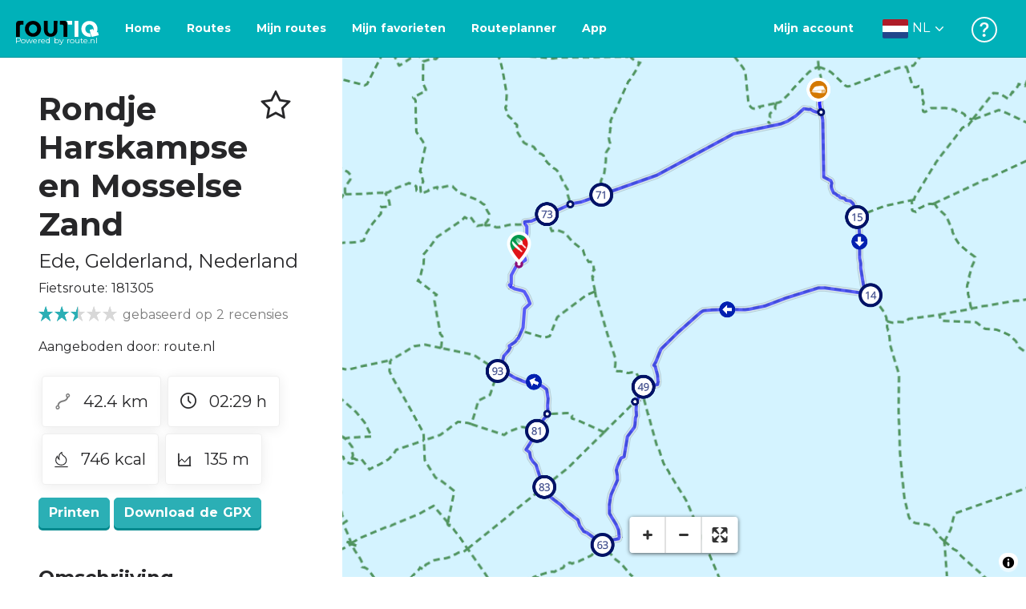

--- FILE ---
content_type: text/html; charset=utf-8
request_url: https://routiq.com/nl/route/181305
body_size: 49220
content:
<!doctype html>
<html data-n-head-ssr>
  <head >
    <meta data-n-head="ssr" charset="utf-8"><meta data-n-head="ssr" name="robots" content="index,follow"><meta data-n-head="ssr" name="viewport" content="width=device-width, initial-scale=1"><meta data-n-head="ssr" name="apple-itunes-app" content="app-id=648322019, app-argument=&#x27;routiq://www.routiq.com/&#x27;"><meta data-n-head="ssr" name="al:android:app_name" content="Routiq, Outdoor routes"><meta data-n-head="ssr" name="al:android:package" content="com.falk.fietsroutes.app"><meta data-n-head="ssr" name="al:ios:app_name" content="Routiq. Outdoor routes"><meta data-n-head="ssr" name="al:ios:app_store_id" content="648322019"><meta data-n-head="ssr" name="apple-mobile-web-app-title" content="Routiq"><meta data-n-head="ssr" name="apple-mobile-web-app-capable" content="yes"><meta data-n-head="ssr" name="apple-mobile-web-app-status-bar-style" content="white-translucent"><meta data-n-head="ssr" data-hid="twitter:account_id" name="twitter:account_id" content="4503599628654817"><meta data-n-head="ssr" data-hid="twitter:app:id:googleplay" name="twitter:app:id:googleplay" content="com.falk.fietsroutes.app"><meta data-n-head="ssr" data-hid="twitter:app:id:iphone" name="twitter:app:id:iphone" content="648322019"><meta data-n-head="ssr" data-hid="twitter:app:name:googleplay" name="twitter:app:name:googleplay" content="Routiq"><meta data-n-head="ssr" data-hid="twitter:app:name:iphone" name="twitter:app:name:iphone" content="Routiq"><meta data-n-head="ssr" data-hid="twitter:site" name="twitter:site" content="@routiq"><meta data-n-head="ssr" data-hid="HandheldFriendly" name="HandheldFriendly" content="True"><meta data-n-head="ssr" data-hid="description" name="description" content="Fietsroute 42.37 km | Fietsen in Ede, Gelderland, Nederland | Je route gaat van start bij Boerderij De Groenerie. Verken de diverse bossen, heidevelden en ..."><meta data-n-head="ssr" data-hid="theme-color" name="theme-color" content="#2BAFB5"><meta data-n-head="ssr" data-hid="og:title" property="og:title" content="Fietsroute Rondje Harskampse en Mosselse Zand (181305) - Routiq"><meta data-n-head="ssr" data-hid="og:description" property="og:description" content="Fietsroute 42.37 km | Fietsen in Ede, Gelderland, Nederland | Je route gaat van start bij Boerderij De Groenerie. Verken de diverse bossen, heidevelden en ..."><meta data-n-head="ssr" data-hid="og:locality" property="og:locality" content="Ede"><meta data-n-head="ssr" data-hid="og:region" property="og:region" content="Gelderland"><meta data-n-head="ssr" data-hid="og:country-name" property="og:country-name" content="Nederland"><meta data-n-head="ssr" data-hid="og:image" property="og:image" content="https://dist.route.nl/routemaps/square/181305.png"><meta data-n-head="ssr" data-hid="og:image:type" property="og:image:type" content="image/png"><meta data-n-head="ssr" data-hid="og:type" property="og:type" content="fitness.course"><meta data-n-head="ssr" data-hid="og:url" property="og:url" content="https://routiq.com/route/181305/rondje-harskampse-en-mosselse-zand"><meta data-n-head="ssr" data-hid="twitter:card" name="twitter:card" content="summary"><meta data-n-head="ssr" data-hid="twitter:app:url:googleplay" name="twitter:app:url:googleplay" content="intent://www.routiq.com/route/181305/rondje-harskampse-en-mosselse-zand#Intent;package=com.falk.fietsroutes.app;scheme=routenl;launchFlags=268435456;end"><meta data-n-head="ssr" data-hid="twitter:app:url:iphone" name="twitter:app:url:iphone" content="routenl://www.routiq.com/route/181305/rondje-harskampse-en-mosselse-zand"><meta data-n-head="ssr" data-hid="twitter:data1" name="twitter:data1" content="42.4 km"><meta data-n-head="ssr" data-hid="twitter:data2" name="twitter:data2" content="Ede"><meta data-n-head="ssr" data-hid="al:android:url" name="al:android:url" content="android-app://com.falk.fietsroutes.app/routenl/www.routiq.com/route/181305/rondje-harskampse-en-mosselse-zand"><meta data-n-head="ssr" data-hid="al:ios:url" name="al:ios:url" content="routenl://www.routiq.com/route/181305/rondje-harskampse-en-mosselse-zand"><meta data-n-head="ssr" data-hid="al:web:url" name="al:web:url" content="https://routiq.com/route/181305/rondje-harskampse-en-mosselse-zand"><meta data-n-head="ssr" data-hid="twitter:title" name="twitter:title" content="Fietsroute Rondje Harskampse en Mosselse Zand (181305) - Routiq"><meta data-n-head="ssr" data-hid="twitter:description" name="twitter:description" content="Fietsroute 42.37 km | Fietsen in Ede, Gelderland, Nederland | Je route gaat van start bij Boerderij De Groenerie. Verken de diverse bossen, heidevelden en ..."><meta data-n-head="ssr" data-hid="twitter:image" name="twitter:image" content="https://dist.route.nl/routemaps/square/181305.png"><meta data-n-head="ssr" data-hid="twitter:domain" name="twitter:domain" content="Routiq.com"><meta data-n-head="ssr" data-hid="article:tag" name="article:tag" content="Natuurroute,Culturele routes"><meta data-n-head="ssr" data-hid="fitness:custom_unit_energy:units" name="fitness:custom_unit_energy:units" content="Kcal"><meta data-n-head="ssr" data-hid="fitness:custom_unit_energy:value" name="fitness:custom_unit_energy:value" content="746"><meta data-n-head="ssr" data-hid="fitness:distance:units" name="fitness:distance:units" content="km"><meta data-n-head="ssr" data-hid="fitness:distance:value" name="fitness:distance:value" content="42.4"><meta data-n-head="ssr" data-hid="fitness:duration:units" name="fitness:duration:units" content="uur"><meta data-n-head="ssr" data-hid="fitness:duration:value" name="fitness:duration:value" content="02:29"><meta data-n-head="ssr" data-hid="fitness:metrics:location:latitude" name="fitness:metrics:location:latitude" content="52.133117076755"><meta data-n-head="ssr" data-hid="fitness:metrics:location:longitude" name="fitness:metrics:location:longitude" content="5.7195310998371"><meta data-n-head="ssr" data-hid="place:location:latitude" name="place:location:latitude" content="52.133117076755"><meta data-n-head="ssr" data-hid="place:location:longitude" name="place:location:longitude" content="5.7195310998371"><meta data-n-head="ssr" data-hid="ICBM" name="ICBM" content="52.133117076755, 5.7195310998371"><meta data-n-head="ssr" data-hid="geo.placename" name="geo.placename" content="Ede"><meta data-n-head="ssr" data-hid="geo.position" name="geo.position" content="52.133117076755;5.7195310998371"><meta data-n-head="ssr" data-hid="keywords" name="keywords" content="Routiq,Route.nl,Fietsen,Wandelen"><meta data-n-head="ssr" data-hid="mobile-web-app-capable" name="mobile-web-app-capable" content="yes"><meta data-n-head="ssr" data-hid="MobileOptimized" name="MobileOptimized" content="320"><meta data-n-head="ssr" data-hid="place:postal_code" name="place:postal_code" content="null"><meta data-n-head="ssr" data-hid="robots" name="robots" content="noodp,noydir,index,follow"><title>Rondje Harskampse en Mosselse Zand - Ede - Fietsroute | Route.nl</title><link data-n-head="ssr" rel="icon" type="image/x-icon" href="https://dist.routiq.routenl.systems/favicon.ico"><link data-n-head="ssr" rel="preconnect" href="https://dist.route.nl"><link data-n-head="ssr" rel="dns-prefetch" href="https://tiles.route.nl"><link data-n-head="ssr" rel="canonical" href="https://routiq.com/route/181305"><script data-n-head="ssr" data-hid="hotjar" type="text/javascript" charset="utf-8">(function(h,o,t,j,a,r){
            h.hj=h.hj||function(){(h.hj.q=h.hj.q||[]).push(arguments)};
            h._hjSettings={hjid:4986541,hjsv:6};
            a=o.getElementsByTagName('head')[0];
            r=o.createElement('script');r.async=1;
            r.src=t+h._hjSettings.hjid+j+h._hjSettings.hjsv;
            a.appendChild(r);
        })(window,document,'https://static.hotjar.com/c/hotjar-','.js?sv=');</script><script data-n-head="ssr" data-hid="cookieyes" src="https://cdn-cookieyes.com/client_data/7cd60663ee35b37812d2f019/script.js" type="text/javascript" charset="utf-8"></script><script data-n-head="ssr" data-hid="gtm-script">if(!window._gtm_init){window._gtm_init=1;(function(w,n,d,m,e,p){w[d]=(w[d]==1||n[d]=='yes'||n[d]==1||n[m]==1||(w[e]&&w[e][p]&&w[e][p]()))?1:0})(window,navigator,'doNotTrack','msDoNotTrack','external','msTrackingProtectionEnabled');(function(w,d,s,l,x,y){w[x]={};w._gtm_inject=function(i){if(w.doNotTrack||w[x][i])return;w[x][i]=1;w[l]=w[l]||[];w[l].push({'gtm.start':new Date().getTime(),event:'gtm.js'});var f=d.getElementsByTagName(s)[0],j=d.createElement(s);j.async=true;j.src='https://www.googletagmanager.com/gtm.js?id='+i;f.parentNode.insertBefore(j,f);}})(window,document,'script','dataLayer','_gtm_ids','_gtm_inject')}</script><script data-n-head="ssr" type="application/ld+json">{"@context":"https://schema.org","@type":"SportsActivityLocation","name":"Rondje Harskampse en Mosselse Zand","alternateName":"Rondje Harskampse en Mosselse Zand","description":"Fietsroute 42.37 km | Fietsen in Ede, Gelderland, Nederland | Je route gaat van start bij Boerderij De Groenerie. Verken de diverse bossen, heidevelden en ...","hasMap":"https://dist.route.nl/routemaps/medium/181305.png","Image":[{"@type":"ImageObject","@context":"https://schema.org","caption":"Rondje Harskampse en Mosselse Zand","url":"https://dist.route.nl/routemaps/medium/181305.png"}],"aggregateRating":{"@type":"AggregateRating","ratingCount":"2","ratingValue":"2.5","worstRating":"0"}}</script><link rel="preload" href="https://dist.routiq.routenl.systems/13cda51.js" as="script"><link rel="preload" href="https://dist.routiq.routenl.systems/32464df.js" as="script"><link rel="preload" href="https://dist.routiq.routenl.systems/eaff022.js" as="script"><link rel="preload" href="https://dist.routiq.routenl.systems/8c005cb.js" as="script"><link rel="preload" href="https://dist.routiq.routenl.systems/6b4a091.js" as="script"><link rel="preload" href="https://dist.routiq.routenl.systems/d744eaf.js" as="script"><link rel="preload" href="https://dist.routiq.routenl.systems/05627dd.js" as="script"><link rel="preload" href="https://dist.routiq.routenl.systems/d23cb97.js" as="script"><link rel="preload" href="https://dist.routiq.routenl.systems/7fccf33.js" as="script"><link rel="preload" href="https://dist.routiq.routenl.systems/2800b1a.js" as="script"><link rel="preload" href="https://dist.routiq.routenl.systems/1f8debb.js" as="script"><link rel="preload" href="https://dist.routiq.routenl.systems/456b4fa.js" as="script"><link rel="preload" href="https://dist.routiq.routenl.systems/7a5eca3.js" as="script"><link rel="preload" href="https://dist.routiq.routenl.systems/8b7e63b.js" as="script"><link rel="preload" href="https://dist.routiq.routenl.systems/fa4879f.js" as="script"><link rel="preload" href="https://dist.routiq.routenl.systems/5fb7730.js" as="script"><link rel="preload" href="https://dist.routiq.routenl.systems/css/89ab7d2.css" as="style"><link rel="preload" href="https://dist.routiq.routenl.systems/ac73aa9.js" as="script"><link rel="preload" href="https://dist.routiq.routenl.systems/cf41f9c.js" as="script"><link rel="preload" href="https://dist.routiq.routenl.systems/eb3a559.js" as="script"><link rel="preload" href="https://dist.routiq.routenl.systems/f236ecd.js" as="script"><link rel="preload" href="https://dist.routiq.routenl.systems/de8adb7.js" as="script"><link rel="preload" href="https://dist.routiq.routenl.systems/fb38391.js" as="script"><link rel="preload" href="https://dist.routiq.routenl.systems/0aa3adb.js" as="script"><link rel="preload" href="https://dist.routiq.routenl.systems/7024425.js" as="script"><link rel="preload" href="https://dist.routiq.routenl.systems/04eb76a.js" as="script"><link rel="preload" href="https://dist.routiq.routenl.systems/css/f6ba9a4.css" as="style"><link rel="preload" href="https://dist.routiq.routenl.systems/87fd6dd.js" as="script"><link rel="preload" href="https://dist.routiq.routenl.systems/56ebd53.js" as="script"><link rel="preload" href="https://dist.routiq.routenl.systems/257dc90.js" as="script"><link rel="preload" href="https://dist.routiq.routenl.systems/69d5a76.js" as="script"><link rel="preload" href="https://dist.routiq.routenl.systems/css/c1264ab.css" as="style"><link rel="preload" href="https://dist.routiq.routenl.systems/dae1f34.js" as="script"><link rel="preload" href="https://dist.routiq.routenl.systems/33a1b28.js" as="script"><link rel="preload" href="https://dist.routiq.routenl.systems/0faf34a.js" as="script"><link rel="preload" href="https://dist.routiq.routenl.systems/4f7ea29.js" as="script"><link rel="preload" href="https://dist.routiq.routenl.systems/b8b1df1.js" as="script"><link rel="preload" href="https://dist.routiq.routenl.systems/6b8a443.js" as="script"><link rel="preload" href="https://dist.routiq.routenl.systems/fcb4133.js" as="script"><link rel="preload" href="https://dist.routiq.routenl.systems/dbc1a9f.js" as="script"><link rel="preload" href="https://dist.routiq.routenl.systems/e5ea784.js" as="script"><link rel="preload" href="https://dist.routiq.routenl.systems/bf61077.js" as="script"><link rel="preload" href="https://dist.routiq.routenl.systems/46d498c.js" as="script"><link rel="preload" href="https://dist.routiq.routenl.systems/095e922.js" as="script"><link rel="preload" href="https://dist.routiq.routenl.systems/738616f.js" as="script"><link rel="preload" href="https://dist.routiq.routenl.systems/9fd6b15.js" as="script"><link rel="preload" href="https://dist.routiq.routenl.systems/755c7de.js" as="script"><link rel="preload" href="https://dist.routiq.routenl.systems/0c4a491.js" as="script"><link rel="preload" href="https://dist.routiq.routenl.systems/7b0c7f8.js" as="script"><link rel="preload" href="https://dist.routiq.routenl.systems/0dffbd1.js" as="script"><link rel="preload" href="https://dist.routiq.routenl.systems/f4563fc.js" as="script"><link rel="preload" href="https://dist.routiq.routenl.systems/f109550.js" as="script"><link rel="preload" href="https://dist.routiq.routenl.systems/c3ab544.js" as="script"><link rel="preload" href="https://dist.routiq.routenl.systems/2af034d.js" as="script"><link rel="preload" href="https://dist.routiq.routenl.systems/7897ff5.js" as="script"><link rel="preload" href="https://dist.routiq.routenl.systems/2a3ad9d.js" as="script"><link rel="preload" href="https://dist.routiq.routenl.systems/81b91a2.js" as="script"><link rel="preload" href="https://dist.routiq.routenl.systems/2610baf.js" as="script"><link rel="preload" href="https://dist.routiq.routenl.systems/97356a9.js" as="script"><link rel="preload" href="https://dist.routiq.routenl.systems/def464f.js" as="script"><link rel="preload" href="https://dist.routiq.routenl.systems/487eeb0.js" as="script"><link rel="preload" href="https://dist.routiq.routenl.systems/db589ca.js" as="script"><link rel="preload" href="https://dist.routiq.routenl.systems/150435a.js" as="script"><link rel="preload" href="https://dist.routiq.routenl.systems/dca566a.js" as="script"><link rel="preload" href="https://dist.routiq.routenl.systems/2b39535.js" as="script"><link rel="preload" href="https://dist.routiq.routenl.systems/css/9588123.css" as="style"><link rel="preload" href="https://dist.routiq.routenl.systems/92bf935.js" as="script"><link rel="preload" href="https://dist.routiq.routenl.systems/css/730dd1a.css" as="style"><link rel="preload" href="https://dist.routiq.routenl.systems/c59574f.js" as="script"><link rel="preload" href="https://dist.routiq.routenl.systems/css/e5c9d09.css" as="style"><link rel="preload" href="https://dist.routiq.routenl.systems/6c858c7.js" as="script"><link rel="preload" href="https://dist.routiq.routenl.systems/5274455.js" as="script"><link rel="preload" href="https://dist.routiq.routenl.systems/c1c5f86.js" as="script"><link rel="preload" href="https://dist.routiq.routenl.systems/ad8a138.js" as="script"><link rel="preload" href="https://dist.routiq.routenl.systems/d2c6d2c.js" as="script"><link rel="preload" href="https://dist.routiq.routenl.systems/81bdd43.js" as="script"><link rel="preload" href="https://dist.routiq.routenl.systems/7f8273a.js" as="script"><link rel="preload" href="https://dist.routiq.routenl.systems/bd6d9e4.js" as="script"><link rel="preload" href="https://dist.routiq.routenl.systems/581d586.js" as="script"><link rel="preload" href="https://dist.routiq.routenl.systems/css/6745a6e.css" as="style"><link rel="preload" href="https://dist.routiq.routenl.systems/172d29b.js" as="script"><link rel="preload" href="https://dist.routiq.routenl.systems/ad58d52.js" as="script"><link rel="preload" href="https://dist.routiq.routenl.systems/css/72ea655.css" as="style"><link rel="preload" href="https://dist.routiq.routenl.systems/c45f41c.js" as="script"><link rel="preload" href="https://dist.routiq.routenl.systems/css/6d1d6f1.css" as="style"><link rel="preload" href="https://dist.routiq.routenl.systems/c5bb2b5.js" as="script"><link rel="preload" href="https://dist.routiq.routenl.systems/06de04e.js" as="script"><link rel="preload" href="https://dist.routiq.routenl.systems/css/13165a3.css" as="style"><link rel="preload" href="https://dist.routiq.routenl.systems/63ca4dd.js" as="script"><link rel="preload" href="https://dist.routiq.routenl.systems/css/a1b4e39.css" as="style"><link rel="preload" href="https://dist.routiq.routenl.systems/de3713d.js" as="script"><link rel="stylesheet" href="https://dist.routiq.routenl.systems/css/89ab7d2.css"><link rel="stylesheet" href="https://dist.routiq.routenl.systems/css/f6ba9a4.css"><link rel="stylesheet" href="https://dist.routiq.routenl.systems/css/c1264ab.css"><link rel="stylesheet" href="https://dist.routiq.routenl.systems/css/9588123.css"><link rel="stylesheet" href="https://dist.routiq.routenl.systems/css/730dd1a.css"><link rel="stylesheet" href="https://dist.routiq.routenl.systems/css/e5c9d09.css"><link rel="stylesheet" href="https://dist.routiq.routenl.systems/css/6745a6e.css"><link rel="stylesheet" href="https://dist.routiq.routenl.systems/css/72ea655.css"><link rel="stylesheet" href="https://dist.routiq.routenl.systems/css/6d1d6f1.css"><link rel="stylesheet" href="https://dist.routiq.routenl.systems/css/13165a3.css"><link rel="stylesheet" href="https://dist.routiq.routenl.systems/css/a1b4e39.css">
  </head>
  <body >
    <noscript data-n-head="ssr" data-hid="gtm-noscript" data-pbody="true"></noscript><div data-server-rendered="true" id="__nuxt"><!----><div id="__layout"><div><div class="fixed-top collapse-padding"><nav class="navbar navbar-light bg-faded fixed-top navbar-expand-md"><button type="button" aria-label="Toggle navigation" class="navbar-toggler"><div class="hamburger--slider"><div class="hamburger-inner"></div></div></button> <a href="/nl" target="_self" class="navbar-brand nuxt-link-active mx-auto ml-md-auto nl"><svg width="193" height="48" viewBox="0 0 193 48" fill="none" xmlns="http://www.w3.org/2000/svg"><mask id="mask0" mask-type="alpha" maskUnits="userSpaceOnUse" x="0" y="0" width="193" height="48"><rect width="193" height="48" fill="#439539"></rect></mask> <g mask="url(#mask0)"><path d="M34.2628 8.02121C24.9245 7.97668 17.9429 14.7462 17.8985 23.8984C17.854 33.0284 24.7688 39.8647 34.0627 39.8869C43.3121 39.9092 50.2047 33.162 50.2714 24.032C50.3603 15.0134 43.401 8.06575 34.2628 8.02121ZM34.1071 32.9393C29.5269 32.9393 25.7916 28.931 25.7916 23.9652C25.7916 19.0217 29.5047 15.1693 34.1071 15.1693C38.6874 15.1693 42.4227 19.0217 42.4227 23.9652C42.4005 28.9087 38.6874 32.9393 34.1071 32.9393ZM55.9633 8.02121H63.4117V8.84514L63.434 25.1677C63.4562 26.437 63.5896 27.7285 63.9231 28.9533C64.768 31.9595 66.6357 33.5851 69.6151 33.5405C72.5055 33.5183 74.2842 31.8259 75.1069 28.8642C75.3737 27.8621 75.4404 27.105 75.5516 25.7467C75.6627 24.3883 75.5738 14.5235 75.5738 8.91194V8.04348H83.0445V8.39977L83.0222 26.3479C83 29.0201 82.4886 31.6032 81.0656 33.8968C78.9756 37.2593 75.9073 39.1521 72.0163 39.7088C68.9258 40.1542 65.9019 39.9092 63.056 38.5063C59.0094 36.4799 56.8082 33.1397 56.2079 28.7083C56.03 27.3722 55.9855 25.9916 55.9855 24.6555V8.8674C55.9633 8.55565 55.9633 8.28843 55.9633 8.02121ZM5.64747 8.02121C1.8899 8.04348 0 10.8493 0 14.6126V39.8869H7.44843V19.6897C7.44843 19.0885 7.4929 18.465 7.64854 17.9083C8.04875 16.4386 9.33833 15.5256 10.917 15.5256H14.8746V8.06575" fill="black"></path> <path d="M97.1852 8.02148C100.921 8.04375 102.833 10.8718 102.833 14.6129V39.8872H95.3842V19.7123C95.3842 19.111 95.3397 18.4875 95.1841 17.9308C94.7839 16.4611 93.4943 15.5481 91.9157 15.5481C90.1369 15.5259 89.7812 15.5481 87.958 15.5481V8.04375L97.1852 8.02148Z" fill="black"></path> <path d="M100.988 8.02227C102.455 9.02434 103.922 11.5852 103.922 14.0347L103.967 15.5266H112.527V8L100.988 8.02227Z" fill="white"></path> <path d="M117.573 8.04492H125.022V39.9107H117.573V8.04492ZM164.376 30.4244L161.953 31.0479C162.909 28.977 163.465 26.6611 163.487 24.1448C163.554 15.1485 156.594 8.17853 147.456 8.13399C138.118 8.08946 131.136 14.859 131.092 24.0112C131.047 33.1411 137.962 39.9775 147.256 39.9997C148.812 39.9997 149.324 40.022 150.725 39.6657C150.347 39.3539 150.035 38.9086 149.902 38.3964L148.879 34.3881L148.501 32.9185C148.501 32.9185 148.034 33.0298 147.278 33.0298C142.698 33.0298 138.963 29.0215 138.963 24.0557C138.963 19.0899 142.676 15.2598 147.278 15.2598C151.859 15.2598 155.594 19.1122 155.594 24.0557C155.594 25.325 155.349 26.5052 154.927 27.5964L154.082 24.3229L147.745 25.9485L149.857 34.1432L150.88 38.1515C151.214 39.443 152.526 40.2224 153.815 39.8884L157.817 38.864L165.999 36.7486L164.376 30.4244Z" fill="white"></path></g></svg> <span class="powered-by">
        Powered by route.nl
      </span></a> <button type="button" aria-label="Toggle navigation" class="navbar-toggler"><div class="icon-box"><i class="dripicons-user"></i></div></button> <div id="nav-md-menu-collapse" class="navbar-collapse collapse" style="display:none;"></div></nav> <div id="nav-hamburger-collapse" class="hamburger-menu-collapsed navbar-collapse collapse" style="display:none;"><div class="vh-100 d-flex flex-column justify-content-between"><ul class="d-flex flex-column pl-0"><li><a href="/" class="card-title m-0 d-flex align-items-center justify-content-between pl-4 nuxt-link-active">
            Routes
            <svg width="8" height="14" viewBox="0 0 8 14" fill="none" xmlns="http://www.w3.org/2000/svg"><path d="M8 7C8 7.2654 7.90592 7.50668 7.71775 7.6997L1.60241 13.7315C1.22608 14.0934 0.638068 14.0934 0.261739 13.7074C-0.0910696 13.3214 -0.0910681 12.7182 0.285261 12.3321L5.69499 7L0.285261 1.66785C-0.0910681 1.30594 -0.0910696 0.67864 0.261739 0.292604C0.614547 -0.0934324 1.22608 -0.0933971 1.60241 0.268512L7.71775 6.3003C7.90592 6.49332 8 6.7346 8 7Z" fill="#030405"></path></svg></a></li> <li><a href="/nl/routeplanner" class="card-title m-0 d-flex align-items-center justify-content-between pl-4">
            Routeplanner
            <svg width="8" height="14" viewBox="0 0 8 14" fill="none" xmlns="http://www.w3.org/2000/svg"><path d="M8 7C8 7.2654 7.90592 7.50668 7.71775 7.6997L1.60241 13.7315C1.22608 14.0934 0.638068 14.0934 0.261739 13.7074C-0.0910696 13.3214 -0.0910681 12.7182 0.285261 12.3321L5.69499 7L0.285261 1.66785C-0.0910681 1.30594 -0.0910696 0.67864 0.261739 0.292604C0.614547 -0.0934324 1.22608 -0.0933971 1.60241 0.268512L7.71775 6.3003C7.90592 6.49332 8 6.7346 8 7Z" fill="#030405"></path></svg></a></li> <li><a href="/nl/app" class="card-title m-0 d-flex align-items-center justify-content-between pl-4">
            App
            <svg width="8" height="14" viewBox="0 0 8 14" fill="none" xmlns="http://www.w3.org/2000/svg"><path d="M8 7C8 7.2654 7.90592 7.50668 7.71775 7.6997L1.60241 13.7315C1.22608 14.0934 0.638068 14.0934 0.261739 13.7074C-0.0910696 13.3214 -0.0910681 12.7182 0.285261 12.3321L5.69499 7L0.285261 1.66785C-0.0910681 1.30594 -0.0910696 0.67864 0.261739 0.292604C0.614547 -0.0934324 1.22608 -0.0933971 1.60241 0.268512L7.71775 6.3003C7.90592 6.49332 8 6.7346 8 7Z" fill="#030405"></path></svg></a></li> <li><a href="https://help.route.nl/" rel="nofollow" class="card-title m-0 d-flex align-items-center justify-content-between pl-4">
            Help
            <svg width="8" height="14" viewBox="0 0 8 14" fill="none" xmlns="http://www.w3.org/2000/svg"><path d="M8 7C8 7.2654 7.90592 7.50668 7.71775 7.6997L1.60241 13.7315C1.22608 14.0934 0.638068 14.0934 0.261739 13.7074C-0.0910696 13.3214 -0.0910681 12.7182 0.285261 12.3321L5.69499 7L0.285261 1.66785C-0.0910681 1.30594 -0.0910696 0.67864 0.261739 0.292604C0.614547 -0.0934324 1.22608 -0.0933971 1.60241 0.268512L7.71775 6.3003C7.90592 6.49332 8 6.7346 8 7Z" fill="#030405"></path></svg></a></li></ul> <div class="dropdown b-dropdown language-dropdown d-flex dropup btn-group"><!----><button aria-haspopup="menu" aria-expanded="false" type="button" class="btn dropdown-toggle btn-secondary toggle dropdown-toggle-no-caret"><div class="d-flex justify-content-between align-items-center">
            Nederlands
            <svg width="14" height="8" viewBox="0 0 14 8" fill="none" xmlns="http://www.w3.org/2000/svg"><path d="M7 8C6.7346 8 6.49332 7.90592 6.3003 7.71775L0.268483 1.60241C-0.0934261 1.22608 -0.093432 0.638068 0.292604 0.261739C0.678641 -0.0910696 1.28184 -0.0910681 1.66788 0.285261L7 5.69499L12.3322 0.285261C12.6941 -0.0910681 13.3214 -0.0910696 13.7074 0.261739C14.0934 0.614547 14.0934 1.22608 13.7315 1.60241L7.6997 7.71775C7.50668 7.90592 7.2654 8 7 8Z" fill="#030405"></path></svg></div></button><ul role="menu" tabindex="-1" class="dropdown-menu"> <li role="presentation"><a href="/fr/route/181305" role="menuitem" target="_self" class="dropdown-item">
          Français
        </a></li><li role="presentation"><a href="/route/181305" role="menuitem" target="_self" class="dropdown-item">
          English
        </a></li><li role="presentation"><a href="/es/route/181305" role="menuitem" target="_self" class="dropdown-item">
          Español
        </a></li><li role="presentation"><a href="/de/route/181305" role="menuitem" target="_self" class="dropdown-item">
          Deutsch
        </a></li><li role="presentation"><a href="/da/route/181305" role="menuitem" target="_self" class="dropdown-item">
          Dansk
        </a></li></ul></div></div></div> <!----> <!----> <!----> <!----></div> <div class="container-fluid"><div class="row route-detail" data-v-665b9c1f><div id="map-wrapper" class="col col-lg-8 col-12 order-lg-2" data-v-665b9c1f data-v-665b9c1f><!----></div> <div id="detail" class="col col-lg-4 col-12 order-lg-1 pl-5" data-v-665b9c1f data-v-665b9c1f><div class="d-flex mt-3" data-v-665b9c1f><h1 id="route-name" class="font-weight-bold mt-4" data-v-665b9c1f>Rondje Harskampse en Mosselse Zand</h1> <div class="ml-auto mt-4 mr-5" data-v-665b9c1f><span id="favorite-btn-route-181305" class="h1 clickable" data-v-665b9c1f><i class="r-icon-star" data-v-665b9c1f></i></span></div></div> <p class="route-location h4" data-v-665b9c1f><span data-v-665b9c1f>Ede</span>,
       <span data-v-665b9c1f>Gelderland</span>,
       <span data-v-665b9c1f>Nederland</span></p> <p id="transport-mode-route-id" class="mb-0 mt-2" data-v-665b9c1f>
      Fietsroute:
      181305
    </p> <div class="row text-muted mt-1" data-v-665b9c1f data-v-665b9c1f><div class="pr-0 col" data-v-665b9c1f data-v-665b9c1f><div class="rating-route-detail" data-v-665b9c1f><!----> <span class="italic" data-v-665b9c1f>gebaseerd op 2 recensies</span></div></div></div> <p id="provided-by" class="mt-3" data-v-665b9c1f>
      Aangeboden door: route.nl
    </p> <div class="row ml-1 my-3 route-info" data-v-665b9c1f data-v-665b9c1f><div class="mr-2 mt-2" data-v-665b9c1f><div class="route-detail-stats" data-v-665b9c1f><img height="20" src="https://dist.routiq.routenl.systems/img/distance.svg" class="mr-3" data-v-665b9c1f>
          42.4 km
        </div></div> <div class="mr-2 mt-2" data-v-665b9c1f><div class="route-detail-stats" data-v-665b9c1f><i class="dripicons-clock mr-3" data-v-665b9c1f></i> 02:29 h
        </div></div> <div class="mr-2 mt-2" data-v-665b9c1f><div class="route-detail-stats" data-v-665b9c1f><img src="https://dist.routiq.routenl.systems/img/calories-icon.svg" width="17" class="mr-3" data-v-665b9c1f>
          746 kcal
        </div></div> <div class="mr-2 mt-2" data-v-665b9c1f><div class="route-detail-stats" data-v-665b9c1f><img src="https://dist.routiq.routenl.systems/img/height-icon.svg" width="17" class="mr-3" data-v-665b9c1f>
          135 m
        </div></div></div> <div class="button-container" data-v-665b9c1f><!----> <a id="print-btn" title="Print deze route" role="button" tabindex="0" href="#" target="_self" class="btn font-weight-600 btn-secondary" data-v-665b9c1f>
  Printen
</a> <a id="btn-gpx-download" role="button" tabindex="0" href="#" rel="noreferrer" target="_blank" class="btn font-weight-600 btn-secondary" data-v-665b9c1f>
  Download de GPX
</a> <!----></div> <!----> <div class="mt-5 mb-3" data-v-665b9c1f><h2 id="description" class="route-header" data-v-665b9c1f>
        Omschrijving
      </h2> <div class="mb-3" data-v-665b9c1f><p>Je route gaat van start bij Boerderij De Groenerie. Verken de diverse bossen, heidevelden en zandvlaktes die samen de Veluwe vormen. Het Harskampse Zand en het Mosselse Zand vormen slechts een greep uit de verschillende natuurgebieden die je laten genieten van een prachtige fietstocht. Bijzonder is de schaapskooi die je tegenkomt in Hoog Buurlo. Twee kooien staan aan de rand van de uitgestrekte Hoog Buurlose heide. De tijd lijkt hier stil te hebben gestaan; nog altijd krijgt een kudde Veluwse heideschapen’s nachts een beschut onderkomen in de schaapskooi. Ook de omgeving draagt bij aan het authentieke gevoel: omgeven door akkers met wildwallen en statige beukenlanen die worden geflankeerd door eiken- en beukenbossen is het gehucht Hoog Buurlo een glooiende parel van de Veluwe!</p></div> <!----></div> <span class="route-tag" data-v-665b9c1f><i class="dripicons-tag" data-v-665b9c1f></i>
        Natuurroute
      </span><span class="route-tag" data-v-665b9c1f><i class="dripicons-tag" data-v-665b9c1f></i>
        Culturele routes
      </span> <!----> <div class="mt-4 mb-3 elevation-chart-container" data-v-665b9c1f><h2 id="height-profile" class="pt-4 route-header" data-v-665b9c1f>
          Hoogteprofiel
        </h2> <!----></div> <!----> <!----> <!----> <div class="row mt-5" data-v-665b9c1f data-v-665b9c1f><div class="col-12" data-v-665b9c1f data-v-665b9c1f><h2 class="route-header" data-v-665b9c1f>Dit wil je niet missen</h2> <p data-v-665b9c1f>Hieronder vind je verschillende pauzesuggesties die je tijdens je route kan bezoeken. Deze zijn onderverdeeld in verschillende categorieën, zodat het makkelijk is voor jou om te kiezen.</p></div> <!----> <div class="mt-4 col-12" data-v-665b9c1f data-v-665b9c1f><h3 class="route-header" data-v-665b9c1f>Pauzeplaatsen</h3> <div class="poi-card-container" data-v-665b9c1f><div class="poi-card-wrapper" data-v-665b9c1f><div data-v-2a583313 data-v-665b9c1f><a href="/nl/poi/1054861/boerderij-de-groenerie" class="poi-card" data-v-2a583313><figure data-v-2a583313><img src="data:image/svg+xml;charset=UTF-8,%3Csvg%20width%3D%221%22%20height%3D%221%22%20xmlns%3D%22http%3A%2F%2Fwww.w3.org%2F2000%2Fsvg%22%20viewBox%3D%220%200%20%25%7Bw%7D%20%25%7Bh%7D%22%20preserveAspectRatio%3D%22none%22%3E%3Crect%20width%3D%22100%25%22%20height%3D%22100%25%22%20style%3D%22fill%3Atransparent%3B%22%3E%3C%2Frect%3E%3C%2Fsvg%3E" alt="Boerderij De Groenerie" width="1" height="1" onerror="this.onerror=null; this.src='/images/no-image-available.png';" data-v-2a583313> <div class="figure-gradient" data-v-2a583313></div> <figcaption class="poi-figure-title" data-v-2a583313><h4 data-v-2a583313>Boerderij De Groenerie</h4> <small data-v-2a583313>Restaurant</small></figcaption></figure> <div class="poi-card-content" data-v-2a583313><p data-v-2a583313>
        Op deze boerderij is altijd van alles te beleven! Naast de binnenspeeltuin, vlindertuin en andere ac...
      </p> <button type="button" class="btn btn-link" data-v-2a583313>Meer informatie</button></div></a></div></div><div class="poi-card-wrapper" data-v-665b9c1f><div data-v-2a583313 data-v-665b9c1f><a href="/nl/poi/1054862/boerderij-de-groenerie" class="poi-card" data-v-2a583313><figure data-v-2a583313><img src="data:image/svg+xml;charset=UTF-8,%3Csvg%20width%3D%221%22%20height%3D%221%22%20xmlns%3D%22http%3A%2F%2Fwww.w3.org%2F2000%2Fsvg%22%20viewBox%3D%220%200%20%25%7Bw%7D%20%25%7Bh%7D%22%20preserveAspectRatio%3D%22none%22%3E%3Crect%20width%3D%22100%25%22%20height%3D%22100%25%22%20style%3D%22fill%3Atransparent%3B%22%3E%3C%2Frect%3E%3C%2Fsvg%3E" alt="Boerderij De Groenerie" width="1" height="1" onerror="this.onerror=null; this.src='/images/no-image-available.png';" data-v-2a583313> <div class="figure-gradient" data-v-2a583313></div> <figcaption class="poi-figure-title" data-v-2a583313><h4 data-v-2a583313>Boerderij De Groenerie</h4> <small data-v-2a583313>Leuke afstappers</small></figcaption></figure> <div class="poi-card-content" data-v-2a583313><p data-v-2a583313>
        Op deze boerderij is altijd van alles te beleven! Naast de binnenspeeltuin, vlindertuin en andere ac...
      </p> <button type="button" class="btn btn-link" data-v-2a583313>Meer informatie</button></div></a></div></div></div></div> <div class="mt-4 col-12" data-v-665b9c1f data-v-665b9c1f><h3 class="route-header" data-v-665b9c1f>Bezienswaardigheden</h3> <div class="poi-card-container" data-v-665b9c1f><div class="poi-card-wrapper" data-v-665b9c1f><div data-v-2a583313 data-v-665b9c1f><a href="/nl/poi/384542/schaapskooi" class="poi-card" data-v-2a583313><figure data-v-2a583313><img src="data:image/svg+xml;charset=UTF-8,%3Csvg%20width%3D%221%22%20height%3D%221%22%20xmlns%3D%22http%3A%2F%2Fwww.w3.org%2F2000%2Fsvg%22%20viewBox%3D%220%200%20%25%7Bw%7D%20%25%7Bh%7D%22%20preserveAspectRatio%3D%22none%22%3E%3Crect%20width%3D%22100%25%22%20height%3D%22100%25%22%20style%3D%22fill%3Atransparent%3B%22%3E%3C%2Frect%3E%3C%2Fsvg%3E" alt="Schaapskooi" width="1" height="1" data-v-2a583313> <div class="figure-gradient" data-v-2a583313></div> <figcaption class="poi-figure-title" data-v-2a583313><h4 data-v-2a583313>Schaapskooi</h4> <small data-v-2a583313>Schaapskooi</small></figcaption></figure> <div class="poi-card-content" data-v-2a583313><p data-v-2a583313>
        Een schaapskooi dient als nacht- en winterverblijf voor een schaapskudde. Deze schaapskooi is vernie...
      </p> <button type="button" class="btn btn-link" data-v-2a583313>Meer informatie</button></div></a></div></div><div class="poi-card-wrapper" data-v-665b9c1f><div data-v-2a583313 data-v-665b9c1f><a href="/nl/poi/384541/schaapskooi" class="poi-card" data-v-2a583313><figure data-v-2a583313><img src="data:image/svg+xml;charset=UTF-8,%3Csvg%20width%3D%221%22%20height%3D%221%22%20xmlns%3D%22http%3A%2F%2Fwww.w3.org%2F2000%2Fsvg%22%20viewBox%3D%220%200%20%25%7Bw%7D%20%25%7Bh%7D%22%20preserveAspectRatio%3D%22none%22%3E%3Crect%20width%3D%22100%25%22%20height%3D%22100%25%22%20style%3D%22fill%3Atransparent%3B%22%3E%3C%2Frect%3E%3C%2Fsvg%3E" alt="Schaapskooi" width="1" height="1" data-v-2a583313> <div class="figure-gradient" data-v-2a583313></div> <figcaption class="poi-figure-title" data-v-2a583313><h4 data-v-2a583313>Schaapskooi</h4> <small data-v-2a583313>Schaapskooi</small></figcaption></figure> <div class="poi-card-content" data-v-2a583313><p data-v-2a583313>
        Prachtig oud Hollandsch landschapskenmerk waar schapen in vervlogen tijden verbleven. Prachtige oude...
      </p> <button type="button" class="btn btn-link" data-v-2a583313>Meer informatie</button></div></a></div></div></div></div></div> <div class="row my-5" data-v-665b9c1f data-v-665b9c1f><div class="tbl-scrollable-sm col-12" data-v-665b9c1f data-v-665b9c1f><div class="row" data-v-8b71f794 data-v-8b71f794 data-v-665b9c1f><div class="col-12" data-v-8b71f794 data-v-8b71f794><h2 id="directions" class="route-header" data-v-8b71f794>
      Routebeschrijving
    </h2></div> <div class="col-12" data-v-8b71f794 data-v-8b71f794><div class="my-3" data-v-8b71f794><div class="custom-control custom-checkbox" data-v-8b71f794><input id="show-detailed-directions" type="checkbox" name="showDetailedRoutes" value="true" class="custom-control-input"><label for="show-detailed-directions" class="custom-control-label">
        Toon gedetailleerde routebeschrijving
      </label></div></div></div> <div class="col-12" data-v-8b71f794 data-v-8b71f794><table class="table" data-v-8b71f794><thead data-v-8b71f794><th data-v-8b71f794>#</th> <th data-v-8b71f794>Beschrijving</th> <th data-v-8b71f794>Afstand</th> <th data-v-8b71f794></th></thead> <tbody data-v-8b71f794><tr data-v-8b71f794><td data-v-8b71f794><div class="mx-auto poi-icon bg-category-1044" data-v-8b71f794><i aria-hidden="true" class="r-icon-137 text-white" data-v-8b71f794></i></div></td> <td id="instruction-text-0" data-v-8b71f794>Boerderij De Groenerie (Velkemeensedijk, 6732 GE, De Harskamp, Gelderland, Nederland)</td> <td data-v-8b71f794>0.00 km</td> <td data-v-8b71f794><div data-v-8b71f794><a href="/nl/poi/1054861/boerderij-de-groenerie" class="poi-info" data-v-8b71f794><i class="dripicons-information" data-v-8b71f794></i></a></div></td></tr><tr data-v-8b71f794><td data-v-8b71f794><div class="mx-auto poi-icon bg-category-1044" data-v-8b71f794><i aria-hidden="true" class="r-icon-59 text-white" data-v-8b71f794></i></div></td> <td id="instruction-text-1" data-v-8b71f794>Boerderij De Groenerie (Velkemeensedijk, 6732 GE, De Harskamp, Gelderland, Nederland)</td> <td data-v-8b71f794>0.00 km</td> <td data-v-8b71f794><div data-v-8b71f794><a href="/nl/poi/1054862/boerderij-de-groenerie" class="poi-info" data-v-8b71f794><i class="dripicons-information" data-v-8b71f794></i></a></div></td></tr><tr data-v-8b71f794><td data-v-8b71f794><div class="mx-auto custom-marker junction-marker" data-v-8b71f794><span class="custom-marker-text" data-v-8b71f794>73</span></div></td> <td id="instruction-text-2" data-v-8b71f794>73 (Braeckweg, 6732GA, Ede, Gelderland, Nederland)</td> <td data-v-8b71f794>2.05 km</td> <td data-v-8b71f794><!----></td></tr><tr data-v-8b71f794><td data-v-8b71f794><div class="mx-auto custom-marker junction-marker" data-v-8b71f794><span class="custom-marker-text" data-v-8b71f794>70</span></div></td> <td id="instruction-text-3" data-v-8b71f794>70 (Hoog Buurloseweg, 3775KB, Barneveld, Gelderland, Nederland)</td> <td data-v-8b71f794>2.78 km</td> <td data-v-8b71f794><!----></td></tr><tr data-v-8b71f794><td data-v-8b71f794><div class="mx-auto custom-marker junction-marker" data-v-8b71f794><span class="custom-marker-text" data-v-8b71f794>71</span></div></td> <td id="instruction-text-4" data-v-8b71f794>71 (Hoog Buurloseweg, 3775KB, Barneveld, Gelderland, Nederland)</td> <td data-v-8b71f794>3.72 km</td> <td data-v-8b71f794><!----></td></tr><tr data-v-8b71f794><td data-v-8b71f794><div class="mx-auto poi-icon bg-category-1046" data-v-8b71f794><i aria-hidden="true" class="r-icon-65 text-white" data-v-8b71f794></i></div></td> <td id="instruction-text-5" data-v-8b71f794>Schaapskooi (Hoog Buurlo, Gelderland, Nederland)</td> <td data-v-8b71f794>11.27 km</td> <td data-v-8b71f794><div data-v-8b71f794><a href="/nl/poi/384542/schaapskooi" class="poi-info" data-v-8b71f794><i class="dripicons-information" data-v-8b71f794></i></a></div></td></tr></tbody></table></div> <div class="col-12" data-v-8b71f794 data-v-8b71f794><a href="#" data-v-8b71f794>Toon volledige routebeschrijving</a></div></div></div></div> <div class="row my-5" data-v-665b9c1f data-v-665b9c1f><div class="col-12" data-v-665b9c1f data-v-665b9c1f><div data-testid="place-name-directory" class="row" data-v-c1df2be8 data-v-c1df2be8 data-v-665b9c1f><div class="col-12" data-v-c1df2be8 data-v-c1df2be8><h2 id="place-name-directory-title" class="route-header" data-v-c1df2be8>
      Plaatsnaam register
    </h2></div> <div class="col-12" data-v-c1df2be8 data-v-c1df2be8><ul class="list-unstyled" data-v-c1df2be8><li class="place-directory clickable" data-v-c1df2be8><a href="/nl/routes?point=52.133117076755,5.7195310998371" data-v-c1df2be8>
          Ede, Gelderland
        </a></li><li class="place-directory clickable" data-v-c1df2be8><a href="/nl/routes?point=52.14850977,5.74107276" data-v-c1df2be8>
          Barneveld, Gelderland
        </a></li><li class="place-directory clickable" data-v-c1df2be8><a href="/nl/routes?point=52.178071775785,5.8453484384457" data-v-c1df2be8>
          Gelderland
        </a></li><li class="place-directory clickable" data-v-c1df2be8><a href="/nl/routes?point=52.176484722568,5.8468875420812" data-v-c1df2be8>
          Apeldoorn, Gelderland
        </a></li></ul></div></div></div></div> <div id="reviews-area" class="row" data-v-665b9c1f data-v-665b9c1f><div class="col-12" data-v-665b9c1f data-v-665b9c1f><div id="review-list-wrapper" data-v-136581b0 data-v-665b9c1f><div id="review-head" data-v-136581b0><h2 class="route-header" data-v-136581b0>Beoordelingen</h2> <div class="review-head-star" data-v-136581b0><star-rating rating="2.5" increment="0.5" read-only="true" star-size="40" active-color="#2bafb5" inactive-color="#C5C5C5" data-v-136581b0></star-rating> <span class="italic" data-v-136581b0>gebaseerd op 0 recensies</span></div> <div class="review-head-description" data-v-136581b0><p data-v-136581b0>
        Lees hieronder de ervaringen van anderen. Zo kom je erachter welke score de route heeft gekregen en kun je beslissen of deze route iets voor jou is. Veel plezier!
      </p></div></div>  <!----> <div data-v-26559408 data-v-136581b0><!----></div></div></div> <!----></div> <div class="row" data-v-665b9c1f data-v-665b9c1f><div class="text-right col-12" data-v-665b9c1f data-v-665b9c1f><span style="cursor:pointer;" data-v-665b9c1f><strong data-v-665b9c1f>Embed deze pagina &lt;/&gt;</strong></span></div></div> <div class="row" data-v-665b9c1f data-v-665b9c1f><div class="col-12" data-v-665b9c1f data-v-665b9c1f><hr data-v-665b9c1f> <div class="d-flex justify-content-between align-items-center" data-v-665b9c1f><p class="route-share-title h5" data-v-665b9c1f>
            Deel deze route
          </p> <div class="share-route-wrapper" data-v-45851114 data-v-665b9c1f><span class="share-route-btn" data-v-45851114><i aria-hidden="true" class="r-icon-facebook" data-v-45851114></i></span> <span class="share-route-btn" data-v-45851114><i aria-hidden="true" class="r-icon-twitter" data-v-45851114></i></span> <span class="share-route-btn" data-v-45851114><i aria-hidden="true" class="r-icon-pinterest" data-v-45851114></i></span> <a href="whatsapp://send?text=Ik%20heb%20een%20route%20gevonden https://routiq.com/nl/route/181305" class="share-route-btn" data-v-45851114><i aria-hidden="true" class="r-icon-whatsapp" data-v-45851114></i></a> <a href="mailto:?subject=Ik%20heb%20een%20route%20gevonden https://routiq.com/nl/route/181305&amp;body=Ik%20heb%20een%20route%20gevonden https://routiq.com/nl/route/181305" class="share-route-btn" data-v-45851114><i aria-hidden="true" class="dripicons-mail" data-v-45851114></i></a></div></div></div></div></div> <!----> <div class="d-sm-none bottom-overlay" data-v-c4fcf636 data-v-665b9c1f><div class="py-1" data-v-c4fcf636><span class="h4 font-weight-bold" data-v-c4fcf636>Zie Routiq in...</span></div> <div class="overlay-border" data-v-c4fcf636></div> <div class="mt-3" data-v-c4fcf636><ul class="list-unstyled" data-v-c4fcf636><li data-v-c4fcf636><div class="d-flex" data-v-c4fcf636><img src="https://dist.routiq.routenl.systems/img/routiq-logo.svg" alt="Routiq Logo" data-v-c4fcf636> <span class="overlay-label pl-3 py-3" data-v-c4fcf636>
            Routiq-app
          </span> <button type="button" class="btn ml-auto btn-primary" data-v-c4fcf636 data-v-c4fcf636>
            Openen
          </button></div></li> <li class="mt-3" data-v-c4fcf636><div class="d-flex" data-v-c4fcf636><img src="https://dist.routiq.routenl.systems/img/browser-logo.svg" alt="Browser" data-v-c4fcf636> <span class="overlay-label pl-3 py-3" data-v-c4fcf636>
            Browser
          </span> <button type="button" class="btn ml-auto btn-light" data-v-c4fcf636 data-v-c4fcf636>
            Doorgaan
          </button></div></li></ul></div></div></div></div> <!----> <div data-v-cc30cfa4><!----></div> <div data-v-3c234729><!----></div></div></div></div><script>window.__NUXT__=(function(a,b,c,d,e,f,g,h,i,j,k,l,m,n,o,p,q,r,s,t,u,v,w,x,y,z,A,B,C,D,E,F,G,H,I,J,K,L,M,N,O,P,Q,R,S,T,U,V,W,X,Y,Z,_,$,aa,ab,ac,ad,ae,af,ag,ah,ai,aj,ak,al,am,an,ao,ap,aq,ar,as,at,au,av,aw,ax,ay,az,aA,aB,aC,aD,aE,aF,aG,aH,aI,aJ,aK,aL,aM,aN,aO,aP,aQ,aR,aS,aT,aU,aV,aW,aX,aY,aZ,a_,a$,ba,bb,bc,bd,be,bf,bg,bh,bi,bj,bk,bl,bm,bn,bo,bp,bq,br,bs,bt,bu,bv,bw,bx,by,bz,bA,bB,bC,bD,bE,bF,bG,bH,bI,bJ,bK,bL,bM,bN,bO,bP,bQ,bR,bS,bT,bU,bV,bW,bX,bY,bZ,b_,b$,ca,cb,cc,cd,ce,cf,cg,ch,ci,cj,ck,cl,cm,cn,co,cp,cq,cr,cs,ct,cu,cv,cw,cx,cy,cz,cA,cB,cC,cD,cE,cF,cG,cH,cI,cJ,cK,cL,cM,cN,cO,cP,cQ,cR,cS,cT,cU,cV,cW,cX,cY,cZ,c_,c$,da,db,dc,dd,de,df,dg,dh,di,dj,dk,dl,dm,dn,do0,dp,dq,dr,ds,dt,du,dv,dw,dx,dy,dz,dA,dB,dC,dD,dE,dF,dG,dH,dI,dJ,dK,dL,dM,dN,dO,dP,dQ,dR,dS,dT,dU,dV,dW,dX,dY,dZ,d_,d$,ea,eb,ec,ed,ee,ef,eg,eh,ei,ej,ek,el,em,en,eo,ep,eq,er,es,et,eu,ev,ew,ex,ey,ez,eA,eB,eC,eD,eE,eF,eG,eH,eI,eJ,eK,eL,eM,eN,eO,eP,eQ,eR,eS,eT,eU,eV,eW,eX,eY,eZ,e_,e$,fa,fb,fc,fd,fe,ff,fg,fh,fi,fj,fk,fl,fm,fn,fo,fp,fq,fr,fs,ft,fu,fv,fw,fx,fy,fz,fA,fB,fC,fD,fE,fF,fG,fH,fI,fJ,fK,fL,fM,fN,fO,fP,fQ,fR,fS,fT,fU,fV,fW,fX,fY){aT.id="1114325599";aT.name=aU;aT.street=am;aT.postalCode=b;aT.state=g;aT.city=n;aT.country=h;aT.latitude=ak;aT.longitude=al;aT.index=a;aT.poi=ch;bN.id="1114325617";bN.name=aU;bN.street=am;bN.postalCode=b;bN.state=g;bN.city=n;bN.country=h;bN.latitude=ak;bN.longitude=al;bN.index=o;bN.poi={id:ci,name:an,description:cj,latitude:aV,longitude:aW,isVisible:f,isLandmark:d,isParticipant:f,isJunction:d,website:aX,phoneNumber:aY,email:aZ,street:am,houseNumber:a_,postalCode:a$,city:ba,state:g,country:h,bookingUrl:b,visible:f,category:ck,mainPicture:cm};ch.id=ci;ch.name=an;ch.description=cj;ch.latitude=aV;ch.longitude=aW;ch.isVisible=f;ch.isLandmark=d;ch.isParticipant=f;ch.isJunction=d;ch.website=aX;ch.phoneNumber=aY;ch.email=aZ;ch.street=am;ch.houseNumber=a_;ch.postalCode=a$;ch.city=ba;ch.state=g;ch.country=h;ch.bookingUrl=b;ch.visible=f;ch.category=ck;ch.mainPicture=cm;ck.id=cl;ck.name="Restaurant";ck.icon=137;ck.popup=f;ck.defaultChecked=f;ck.type=ax;ck.parent={id:ay};ck.topLevelCategory={id:ay};cm.id="120428";cm.group=J;cm.urlMarker="https:\u002F\u002Fdist.route.nl\u002Fpictures\u002Fmarker\u002F7112f36e-f5da-4bb0-bcc9-6324e39c81fe.jpg";cm.urlThumbnail="https:\u002F\u002Fdist.route.nl\u002Fpictures\u002Fthumbs\u002F7112f36e-f5da-4bb0-bcc9-6324e39c81fe.jpg";cm.urlLarge="https:\u002F\u002Fdist.route.nl\u002Fpictures\u002Flarge\u002F7112f36e-f5da-4bb0-bcc9-6324e39c81fe.jpg";cm.urlOriginal="https:\u002F\u002Fdist.route.nl\u002Fpictures\u002Foriginal\u002F7112f36e-f5da-4bb0-bcc9-6324e39c81fe.jpg";cm.name="Boerderij De Groenerie - restaurant";cm.description=b;cm.copyright=an;cm.copyrightLicense=b;cm.link=b;cm.latitude=b;cm.longitude=b;cm.width=cn;cm.height=co;cm.filesize=162934;cp.id="1114325600";cp.name=aU;cp.street=am;cp.postalCode=b;cp.state=g;cp.city=n;cp.country=h;cp.latitude=ak;cp.longitude=al;cp.index=p;cp.poi=cq;cq.id="1054862";cq.name=an;cq.description="Op deze boerderij is altijd van alles te beleven! Naast de binnenspeeltuin, vlindertuin en andere activiteiten leren ze je graag meer over het boerenleven in de kinderboerderij, kas en landwinkel. Zo zie je waar je voedsel vandaan komt. Koop lokaal en hoor het verhaal! Ook heel leuk is het maïsdoolhof. Start hier of las een pauze in en neem meteen iets lekkers mee uit de landwinkel. Een leuk adresje in Harskamp, precies tussen de Veluwe en de Gelderse Vallei.\r\n";cq.latitude=aV;cq.longitude=aW;cq.isVisible=f;cq.isLandmark=d;cq.isParticipant=f;cq.isJunction=d;cq.website=aX;cq.phoneNumber=aY;cq.email=aZ;cq.street=am;cq.houseNumber=a_;cq.postalCode=a$;cq.city=ba;cq.state=g;cq.country=h;cq.bookingUrl=b;cq.visible=f;cq.category={id:cr,name:"Leuke afstappers",icon:az,popup:f,defaultChecked:f,type:ax,parent:{id:ay},topLevelCategory:{id:ay}};cq.mainPicture={id:"120429",group:J,urlMarker:"https:\u002F\u002Fdist.route.nl\u002Fpictures\u002Fmarker\u002F2534b93c-673e-4a26-91ff-5763f56edfca.jpg",urlThumbnail:"https:\u002F\u002Fdist.route.nl\u002Fpictures\u002Fthumbs\u002F2534b93c-673e-4a26-91ff-5763f56edfca.jpg",urlLarge:"https:\u002F\u002Fdist.route.nl\u002Fpictures\u002Flarge\u002F2534b93c-673e-4a26-91ff-5763f56edfca.jpg",urlOriginal:"https:\u002F\u002Fdist.route.nl\u002Fpictures\u002Foriginal\u002F2534b93c-673e-4a26-91ff-5763f56edfca.jpg",name:"Boerderij De Groenerie - leuke afstapper",description:b,copyright:an,copyrightLicense:b,link:b,latitude:b,longitude:b,width:cn,height:co,filesize:150683};cs.id="1114325601";cs.name="Braeckweg, 6732GA, Ede, Gelderland, Nederland";cs.street=ct;cs.postalCode=b;cs.state=g;cs.city=n;cs.country=h;cs.latitude=bb;cs.longitude=bc;cs.index=J;cs.poi={id:"7367",name:cr,description:b,latitude:bb,longitude:bc,isVisible:f,isLandmark:d,isParticipant:d,isJunction:f,website:b,phoneNumber:b,email:b,street:ct,houseNumber:"8",postalCode:"6732GA",city:n,state:g,country:h,bookingUrl:b,visible:f,category:{id:x,name:y,icon:o,popup:d,defaultChecked:d,type:z,parent:A,topLevelCategory:B},mainPicture:{}};cu.id="1114325602";cu.name=cv;cu.street=aA;cu.postalCode=b;cu.state=g;cu.city=aB;cu.country=h;cu.latitude=bd;cu.longitude=be;cu.index=bf;cu.poi={id:"10248",name:cl,description:c,latitude:bd,longitude:be,isVisible:f,isLandmark:d,isParticipant:d,isJunction:f,website:c,phoneNumber:c,email:c,street:aA,houseNumber:c,postalCode:cw,city:aB,state:g,country:h,bookingUrl:b,visible:f,category:{id:x,name:y,icon:o,popup:d,defaultChecked:d,type:z,parent:A,topLevelCategory:B},mainPicture:{}};cx.id="1114325603";cx.name=cv;cx.street=aA;cx.postalCode=b;cx.state=g;cx.city=aB;cx.country=h;cx.latitude=bg;cx.longitude=bh;cx.index=bi;cx.poi={id:"10237",name:"71",description:c,latitude:bg,longitude:bh,isVisible:f,isLandmark:d,isParticipant:d,isJunction:f,website:c,phoneNumber:c,email:c,street:aA,houseNumber:c,postalCode:cw,city:aB,state:g,country:h,bookingUrl:b,visible:f,category:{id:x,name:y,icon:o,popup:d,defaultChecked:d,type:z,parent:A,topLevelCategory:B},mainPicture:{}};cy.id="1114325604";cy.name="7348BB, Gelderland, Nederland";cy.street=c;cy.postalCode=b;cy.state=g;cy.city=c;cy.country=h;cy.latitude=52.178071775785;cy.longitude=5.8453484384457;cy.index=l;cy.poi=cz;cz.id="384542";cz.name=aC;cz.description="Een schaapskooi dient als nacht- en winterverblijf voor een schaapskudde. Deze schaapskooi is vernieuwd in 2008. Je kunt hier bijvoorbeeld terecht om te kijken hoe de schapen worden geschoren in de lente. ";cz.latitude=52.1780717757855;cz.longitude=5.84534843844566;cz.isVisible=f;cz.isLandmark=f;cz.isParticipant=d;cz.isJunction=d;cz.website=c;cz.phoneNumber=c;cz.email=c;cz.street=c;cz.houseNumber=c;cz.postalCode=c;cz.city=aD;cz.state=g;cz.country=h;cz.bookingUrl=b;cz.visible=f;cz.category={id:cA,name:aC,icon:M,popup:d,defaultChecked:d,type:ax,parent:cB,topLevelCategory:cD};cz.mainPicture={};cB.id=cC;cD.id=cC;cE.id="1114325605";cE.name="Hoog Buurlo, 7348BB, Apeldoorn, Gelderland, Nederland";cE.street=aD;cE.postalCode=b;cE.state=g;cE.city=ac;cE.country=h;cE.latitude=52.176484722568;cE.longitude=5.8468875420812;cE.index=bj;cE.poi=cF;cF.id="384541";cF.name=aC;cF.description="Prachtig oud Hollandsch landschapskenmerk waar schapen in vervlogen tijden verbleven. Prachtige oude gebouwen en schuren (potstallen) kenmerken deze locaties.";cF.latitude=52.1764847225684;cF.longitude=5.84688754208116;cF.isVisible=f;cF.isLandmark=f;cF.isParticipant=d;cF.isJunction=d;cF.website=c;cF.phoneNumber=c;cF.email=c;cF.street=c;cF.houseNumber=c;cF.postalCode=c;cF.city=aD;cF.state=g;cF.country=h;cF.bookingUrl=b;cF.visible=f;cF.category={id:cA,name:aC,icon:M,popup:d,defaultChecked:d,type:ax,parent:cB,topLevelCategory:cD};cF.mainPicture={};cG.id="1114325606";cG.name="7348BA, Apeldoorn, Gelderland, Nederland";cG.street=c;cG.postalCode=b;cG.state=g;cG.city=ac;cG.country=h;cG.latitude=bk;cG.longitude=bl;cG.index=aE;cG.poi={id:"576729",name:"44",description:b,latitude:bk,longitude:bl,isVisible:f,isLandmark:d,isParticipant:d,isJunction:f,website:b,phoneNumber:b,email:b,street:aD,houseNumber:c,postalCode:"7348BB",city:ac,state:g,country:h,bookingUrl:b,visible:f,category:{id:x,name:y,icon:o,popup:d,defaultChecked:d,type:z,parent:A,topLevelCategory:B},mainPicture:{}};cH.id="1114325607";cH.name=cI;cH.street=c;cH.postalCode=b;cH.state=g;cH.city=ac;cH.country=h;cH.latitude=bm;cH.longitude=bn;cH.index=cJ;cH.poi={id:"472",name:"15",description:b,latitude:bm,longitude:bn,isVisible:f,isLandmark:d,isParticipant:d,isJunction:f,website:b,phoneNumber:b,email:b,street:cK,houseNumber:c,postalCode:cL,city:ac,state:g,country:h,bookingUrl:b,visible:f,category:{id:x,name:y,icon:o,popup:d,defaultChecked:d,type:z,parent:A,topLevelCategory:B},mainPicture:{}};cM.id="1114325608";cM.name=cI;cM.street=c;cM.postalCode=b;cM.state=g;cM.city=ac;cM.country=h;cM.latitude=bo;cM.longitude=bp;cM.index=bq;cM.poi={id:"5731",name:"14",description:b,latitude:bo,longitude:bp,isVisible:f,isLandmark:d,isParticipant:d,isJunction:f,website:b,phoneNumber:b,email:b,street:cK,houseNumber:c,postalCode:cL,city:ac,state:g,country:h,bookingUrl:b,visible:f,category:{id:x,name:y,icon:o,popup:d,defaultChecked:d,type:z,parent:A,topLevelCategory:B},mainPicture:{}};cN.id="1114325609";cN.name="6731, Gelderland, Nederland";cN.street=c;cN.postalCode=b;cN.state=g;cN.city=c;cN.country=h;cN.latitude=br;cN.longitude=bs;cN.index=bt;cN.poi={id:"922615",name:"49",description:c,latitude:br,longitude:bs,isVisible:f,isLandmark:d,isParticipant:d,isJunction:f,website:c,phoneNumber:c,email:c,street:c,houseNumber:c,postalCode:c,city:"Otterlo",state:g,country:h,bookingUrl:b,visible:f,category:{id:x,name:y,icon:o,popup:d,defaultChecked:d,type:z,parent:A,topLevelCategory:B},mainPicture:{}};cO.id="1114325610";cO.name="6731AZ, Ede, Gelderland, Nederland";cO.street=c;cO.postalCode=b;cO.state=g;cO.city=n;cO.country=h;cO.latitude=bu;cO.longitude=bv;cO.index=bw;cO.poi={id:"922443",name:"31",description:c,latitude:bu,longitude:bv,isVisible:f,isLandmark:d,isParticipant:d,isJunction:f,website:c,phoneNumber:c,email:c,street:"Edeseweg",houseNumber:c,postalCode:"6731BS",city:n,state:g,country:h,bookingUrl:b,visible:f,category:{id:x,name:y,icon:o,popup:d,defaultChecked:d,type:z,parent:A,topLevelCategory:B},mainPicture:{}};cP.id="1114325611";cP.name="6731SW, Ede, Gelderland, Nederland";cP.street=c;cP.postalCode=b;cP.state=g;cP.city=n;cP.country=h;cP.latitude=bx;cP.longitude=by;cP.index=bz;cP.poi={id:"55",name:"84",description:b,latitude:bx,longitude:by,isVisible:f,isLandmark:d,isParticipant:d,isJunction:f,website:b,phoneNumber:b,email:b,street:"Haarweg",houseNumber:c,postalCode:"6731SW",city:n,state:g,country:h,bookingUrl:b,visible:f,category:{id:x,name:y,icon:o,popup:d,defaultChecked:d,type:z,parent:A,topLevelCategory:B},mainPicture:{}};cQ.id="1114325612";cQ.name="6731SP, Ede, Gelderland, Nederland";cQ.street=c;cQ.postalCode=b;cQ.state=g;cQ.city=n;cQ.country=h;cQ.latitude=bA;cQ.longitude=bB;cQ.index=bC;cQ.poi={id:"4141",name:"63",description:b,latitude:bA,longitude:bB,isVisible:f,isLandmark:d,isParticipant:d,isJunction:f,website:b,phoneNumber:b,email:b,street:"Mosselseweg",houseNumber:c,postalCode:"6731SP",city:n,state:g,country:h,bookingUrl:b,visible:f,category:{id:x,name:y,icon:o,popup:d,defaultChecked:d,type:z,parent:A,topLevelCategory:B},mainPicture:{}};cR.id="1114325613";cR.name="6733SK, Ede, Gelderland, Nederland";cR.street=c;cR.postalCode=b;cR.state=g;cR.city=n;cR.country=h;cR.latitude=bD;cR.longitude=bE;cR.index=aF;cR.poi={id:"5979",name:"83",description:b,latitude:bD,longitude:bE,isVisible:f,isLandmark:d,isParticipant:d,isJunction:f,website:b,phoneNumber:b,email:b,street:"Koeweg",houseNumber:c,postalCode:"6733SK",city:n,state:g,country:h,bookingUrl:b,visible:f,category:{id:x,name:y,icon:o,popup:d,defaultChecked:d,type:z,parent:A,topLevelCategory:B},mainPicture:{}};cS.id="1114325614";cS.name="Apeldoornseweg, 6733SC, Ede, Gelderland, Nederland";cS.street=bF;cS.postalCode=b;cS.state=g;cS.city=n;cS.country=h;cS.latitude=bG;cS.longitude=bH;cS.index=cT;cS.poi={id:"3835",name:"81",description:b,latitude:bG,longitude:bH,isVisible:f,isLandmark:d,isParticipant:d,isJunction:f,website:b,phoneNumber:b,email:b,street:bF,houseNumber:c,postalCode:"6733SC",city:n,state:g,country:h,bookingUrl:b,visible:f,category:{id:x,name:y,icon:o,popup:d,defaultChecked:d,type:z,parent:A,topLevelCategory:B},mainPicture:{}};cU.id="1114325615";cU.name="6733BR, Ede, Gelderland, Nederland";cU.street=c;cU.postalCode=b;cU.state=g;cU.city=n;cU.country=h;cU.latitude=bI;cU.longitude=bJ;cU.index=bK;cU.poi={id:"922994",name:"82",description:c,latitude:bI,longitude:bJ,isVisible:f,isLandmark:d,isParticipant:d,isJunction:f,website:c,phoneNumber:c,email:c,street:bF,houseNumber:c,postalCode:"6733BR",city:n,state:g,country:h,bookingUrl:b,visible:f,category:{id:x,name:y,icon:o,popup:d,defaultChecked:d,type:z,parent:A,topLevelCategory:B},mainPicture:{}};cV.id="1114325616";cV.name="Roekelseweg, 6733BP, Ede, Gelderland, Nederland";cV.street=cW;cV.postalCode=b;cV.state=g;cV.city=n;cV.country=h;cV.latitude=bL;cV.longitude=bM;cV.index=aG;cV.poi={id:"923119",name:"93",description:c,latitude:bL,longitude:bM,isVisible:f,isLandmark:d,isParticipant:d,isJunction:f,website:c,phoneNumber:c,email:c,street:cW,houseNumber:"10",postalCode:"6733BP",city:n,state:g,country:h,bookingUrl:b,visible:f,category:{id:x,name:y,icon:o,popup:d,defaultChecked:d,type:z,parent:A,topLevelCategory:B},mainPicture:{}};cX[0]=[cY,cZ];cX[1]=[c_,c$];cX[2]=[52.13505000000001,5.721850000000001];cX[3]=[52.135310000000004,5.721710000000001];cX[4]=[52.136,da];cX[5]=[52.136140000000005,5.7210600000000005];cX[6]=[52.136250000000004,5.721050000000001];cX[7]=[52.13786,5.721500000000001];cX[8]=[52.13902,5.722320000000001];cX[9]=[52.139140000000005,5.722370000000001];cX[10]=[52.141090000000005,db];cX[11]=[52.141450000000006,5.722840000000001];cX[12]=[52.142790000000005,5.7228];cX[13]=[52.14291000000001,5.7227500000000004];cX[14]=[52.14305,5.72262];cX[15]=[52.143510000000006,dc];cX[16]=[52.14376000000001,5.72186];cX[17]=[dd,5.7218800000000005];cX[18]=[52.14415,5.72454];cX[19]=[52.14419,5.724780000000001];cX[20]=[52.14428,5.725140000000001];cX[21]=[52.14587,5.73068];cX[22]=[de,df];cX[23]=[de,df];cX[24]=[52.146280000000004,5.73256];cX[25]=[52.14660000000001,5.73404];cX[26]=[52.14676000000001,5.734730000000001];cX[27]=[52.14685000000001,5.735110000000001];cX[28]=[52.14716000000001,5.736230000000001];cX[29]=[52.14728,dg];cX[30]=[52.147420000000004,5.737190000000001];cX[31]=[52.14817000000001,5.73977];cX[32]=[52.14851,5.741090000000001];cX[33]=[52.14862,5.74106];cX[34]=[52.14865,5.74159];cX[35]=[52.14905,5.745190000000001];cX[36]=[52.149080000000005,5.74549];cX[37]=[52.149190000000004,5.74601];cX[38]=[52.149530000000006,5.7476];cX[39]=[52.14958000000001,5.74777];cX[40]=[52.150110000000005,5.7501500000000005];cX[41]=[52.15062,5.75248];cX[42]=[52.15088,5.7536700000000005];cX[43]=[dh,5.75408];cX[44]=[dh,di];cX[45]=[dj,di];cX[46]=[52.15093,5.7542100000000005];cX[47]=[52.155820000000006,5.7766];cX[48]=[52.15601,5.777410000000001];cX[49]=[52.16073,5.791670000000001];cX[50]=[52.166700000000006,5.80965];cX[51]=[52.167260000000006,5.81392];cX[52]=[bO,5.814050000000001];cX[53]=[bO,5.8142000000000005];cX[54]=[52.169230000000006,5.8295];cX[55]=[52.169920000000005,5.832280000000001];cX[56]=[52.1713,5.83579];cX[57]=[52.171420000000005,5.83607];cX[58]=[52.17186,5.83687];cX[59]=[dk,5.838900000000001];cX[60]=[52.173170000000006,5.839200000000001];cX[61]=[dl,5.840050000000001];cX[62]=[dk,5.84055];cX[63]=[dm,5.8413200000000005];cX[64]=[dn,5.84166];cX[65]=[dl,5.841810000000001];cX[66]=[dn,5.84187];cX[67]=[52.172920000000005,5.84208];cX[68]=[52.172740000000005,5.842930000000001];cX[69]=[52.17253,5.84332];cX[70]=[bP,5.844530000000001];cX[71]=[52.172250000000005,5.845400000000001];cX[72]=[52.172200000000004,bQ];cX[73]=[bP,bR];cX[74]=[do0,dp];cX[75]=[dq,dr];cX[76]=[ds,dt];cX[77]=[du,bQ];cX[78]=[dv,dw];cX[79]=[dx,dy];cX[80]=[dz,dA];cX[81]=[as,bS];cX[82]=[dB,dC];cX[83]=[dD,dE];cX[84]=[52.178050000000006,dF];cX[85]=[dD,dE];cX[86]=[dB,dC];cX[87]=[as,bS];cX[88]=[aH,dG];cX[89]=[dH,dI];cX[90]=[aI,aJ];cX[91]=[aH,dJ];cX[92]=[52.17644000000001,dK];cX[93]=[aH,dJ];cX[94]=[aI,aJ];cX[95]=[dH,dI];cX[96]=[aH,dG];cX[97]=[as,bS];cX[98]=[dz,dA];cX[99]=[dx,dy];cX[100]=[dv,dw];cX[101]=[du,bQ];cX[102]=[ds,dt];cX[103]=[dq,dr];cX[104]=[do0,dp];cX[105]=[bP,bR];cX[106]=[dL,dM];cX[107]=[dL,dM];cX[108]=[52.171130000000005,5.846900000000001];cX[109]=[52.170260000000006,5.847130000000001];cX[110]=[52.16214,5.84736];cX[111]=[52.16033,5.8474];cX[112]=[52.16004,5.8474200000000005];cX[113]=[52.158660000000005,5.847460000000001];cX[114]=[52.15569000000001,5.847510000000001];cX[115]=[52.15554,5.84754];cX[116]=[52.15545,5.84764];cX[117]=[52.15536,5.8478900000000005];cX[118]=[52.15498,5.84919];cX[119]=[52.154650000000004,5.85041];cX[120]=[52.1546,5.850510000000001];cX[121]=[52.15449,5.850560000000001];cX[122]=[52.15429,5.850630000000001];cX[123]=[52.154180000000004,5.850720000000001];cX[124]=[52.154050000000005,5.8508700000000005];cX[125]=[52.15395,5.8509];cX[126]=[52.153330000000004,5.85069];cX[127]=[52.15308,5.85067];cX[128]=[52.15272,5.850790000000001];cX[129]=[52.152480000000004,5.8509400000000005];cX[130]=[52.15222000000001,5.851030000000001];cX[131]=[52.15198,5.85118];cX[132]=[52.151700000000005,5.851450000000001];cX[133]=[52.151450000000004,5.851660000000001];cX[134]=[52.1514,5.85177];cX[135]=[52.15128000000001,5.85235];cX[136]=[52.15102,5.852930000000001];cX[137]=[52.150830000000006,5.8532];cX[138]=[52.15079000000001,5.853350000000001];cX[139]=[52.15077,5.8535900000000005];cX[140]=[52.150710000000004,5.85383];cX[141]=[52.15064,5.853910000000001];cX[142]=[52.15048,5.854];cX[143]=[52.150330000000004,5.854190000000001];cX[144]=[52.150240000000004,5.85447];cX[145]=[52.15019,5.854710000000001];cX[146]=[52.15008,5.855950000000001];cX[147]=[52.15005000000001,5.856140000000001];cX[148]=[52.14997,5.856330000000001];cX[149]=[52.14972,5.85655];cX[150]=[52.14961,5.85674];cX[151]=[dN,5.856960000000001];cX[152]=[dN,5.8572500000000005];cX[153]=[52.149370000000005,5.8586800000000006];cX[154]=[52.14875000000001,5.85977];cX[155]=[52.148360000000004,5.860110000000001];cX[156]=[52.14793,5.8602300000000005];cX[157]=[52.14641,5.86099];cX[158]=[52.14571,5.8612400000000004];cX[159]=[52.145410000000005,5.86143];cX[160]=[52.14529,5.86148];cX[161]=[52.14519000000001,5.86146];cX[162]=[52.14437,5.861980000000001];cX[163]=[52.14385000000001,dO];cX[164]=[52.143750000000004,5.8622700000000005];cX[165]=[52.143570000000004,dP];cX[166]=[52.143190000000004,5.86233];cX[167]=[52.14273000000001,5.8623400000000006];cX[168]=[52.14229,5.862380000000001];cX[169]=[52.14170000000001,5.862410000000001];cX[170]=[52.140980000000006,5.8625300000000005];cX[171]=[52.14081,dQ];cX[172]=[52.140640000000005,dR];cX[173]=[52.140530000000005,dP];cX[174]=[52.140440000000005,5.862240000000001];cX[175]=[52.14032,dO];cX[176]=[52.139860000000006,5.862290000000001];cX[177]=[52.139700000000005,5.86237];cX[178]=[52.139610000000005,dR];cX[179]=[52.139450000000004,bT];cX[180]=[52.13933,dS];cX[181]=[52.13888000000001,dT];cX[182]=[52.13871,dT];cX[183]=[52.13857,5.862520000000001];cX[184]=[52.13841000000001,5.862500000000001];cX[185]=[52.13814000000001,bT];cX[186]=[52.138020000000004,bT];cX[187]=[52.13768,dQ];cX[188]=[52.13743,5.86251];cX[189]=[52.13669,5.8626000000000005];cX[190]=[52.13637000000001,aK];cX[191]=[52.136050000000004,aK];cX[192]=[52.13591,dS];cX[193]=[52.135380000000005,5.862570000000001];cX[194]=[52.13514000000001,5.86263];cX[195]=[52.135000000000005,aK];cX[196]=[52.13468,aK];cX[197]=[52.13429000000001,5.86272];cX[198]=[52.13326000000001,dU];cX[199]=[52.13313,5.863090000000001];cX[200]=[52.132870000000004,5.863020000000001];cX[201]=[52.13277,5.86301];cX[202]=[52.132450000000006,dU];cX[203]=[52.13208,5.863060000000001];cX[204]=[52.130840000000006,5.863390000000001];cX[205]=[52.12933,5.8638];cX[206]=[52.12908,5.8638200000000005];cX[207]=[52.127930000000006,5.86415];cX[208]=[52.127680000000005,5.864210000000001];cX[209]=[52.127500000000005,5.864350000000001];cX[210]=[52.12722,5.86444];cX[211]=[52.125960000000006,5.866250000000001];cX[212]=[52.125490000000006,5.866980000000001];cX[213]=[52.12539,5.867070000000001];cX[214]=[dV,5.867140000000001];cX[215]=[52.12500000000001,5.86728];cX[216]=[52.125080000000004,5.866960000000001];cX[217]=[dV,5.86664];cX[218]=[52.125370000000004,5.8655800000000005];cX[219]=[52.12548,5.86477];cX[220]=[52.12557,5.863980000000001];cX[221]=[52.125690000000006,5.862660000000001];cX[222]=[dW,5.86021];cX[223]=[52.125980000000006,5.8594800000000005];cX[224]=[52.12614000000001,5.85766];cX[225]=[52.126310000000004,5.855740000000001];cX[226]=[52.12648,5.853610000000001];cX[227]=[52.126900000000006,5.84883];cX[228]=[52.126960000000004,5.848020000000001];cX[229]=[52.12698,5.847230000000001];cX[230]=[bU,5.846730000000001];cX[231]=[bU,5.84632];cX[232]=[bU,5.84567];cX[233]=[52.126940000000005,5.84525];cX[234]=[52.126810000000006,5.84431];cX[235]=[52.12659000000001,5.84304];cX[236]=[52.12632000000001,5.8417200000000005];cX[237]=[dX,5.84044];cX[238]=[dW,5.83973];cX[239]=[52.12566,5.838310000000001];cX[240]=[52.12538000000001,5.83692];cX[241]=[52.12512,5.835570000000001];cX[242]=[52.12483,5.8341];cX[243]=[52.12465,5.833220000000001];cX[244]=[52.12433000000001,5.83161];cX[245]=[52.12413,5.83065];cX[246]=[52.12388000000001,5.82957];cX[247]=[52.1236,5.82845];cX[248]=[52.123020000000004,5.82601];cX[249]=[52.1227,5.82469];cX[250]=[52.1225,5.82373];cX[251]=[52.1223,5.822900000000001];cX[252]=[52.12225,5.822570000000001];cX[253]=[52.12216,5.821910000000001];cX[254]=[52.122020000000006,5.820880000000001];cX[255]=[52.12187,5.81963];cX[256]=[52.12174,5.81855];cX[257]=[dY,5.81735];cX[258]=[52.12147,5.816450000000001];cX[259]=[52.12135000000001,5.81517];cX[260]=[52.121320000000004,5.814470000000001];cX[261]=[dZ,5.813910000000001];cX[262]=[dZ,5.81268];cX[263]=[d_,5.811310000000001];cX[264]=[d_,5.81024];cX[265]=[52.121370000000006,5.80778];cX[266]=[d$,5.80691];cX[267]=[d$,5.80593];cX[268]=[52.121280000000006,5.80295];cX[269]=[ea,5.801410000000001];cX[270]=[ea,5.80058];cX[271]=[52.121190000000006,5.798100000000001];cX[272]=[52.12115000000001,5.797610000000001];cX[273]=[52.121050000000004,5.796930000000001];cX[274]=[52.12093,5.79645];cX[275]=[52.120760000000004,5.7960400000000005];cX[276]=[52.120610000000006,5.795730000000001];cX[277]=[eb,5.788430000000001];cX[278]=[52.11549,5.7863500000000005];cX[279]=[52.111450000000005,5.7795700000000005];cX[280]=[52.11128,5.77932];cX[281]=[52.11113,5.779140000000001];cX[282]=[52.110890000000005,5.778880000000001];cX[283]=[52.110580000000006,5.778670000000001];cX[284]=[52.10915000000001,ec];cX[285]=[52.10815,5.77718];cX[286]=[52.10788,5.777];cX[287]=[52.10765000000001,5.776820000000001];cX[288]=[52.10741,5.776610000000001];cX[289]=[52.10699,5.776160000000001];cX[290]=[52.10681,5.776560000000001];cX[291]=[52.10672,5.776680000000001];cX[292]=[52.10662000000001,5.7767800000000005];cX[293]=[52.106460000000006,ed];cX[294]=[52.10443000000001,5.7777];cX[295]=[52.10414,5.777760000000001];cX[296]=[52.103970000000004,ec];cX[297]=[52.10338,5.777850000000001];cX[298]=[52.10273,5.7779300000000005];cX[299]=[52.10244,5.77787];cX[300]=[52.102180000000004,5.777710000000001];cX[301]=[52.10202,5.77772];cX[302]=[52.101890000000004,ed];cX[303]=[52.101780000000005,5.77603];cX[304]=[52.101710000000004,5.775460000000001];cX[305]=[52.101560000000006,5.774120000000001];cX[306]=[52.10152,5.77376];cX[307]=[52.1015,5.773610000000001];cX[308]=[52.101440000000004,5.7733300000000005];cX[309]=[ee,5.773020000000001];cX[310]=[52.101380000000006,5.77233];cX[311]=[52.10141,5.771940000000001];cX[312]=[52.10145000000001,5.771780000000001];cX[313]=[52.101240000000004,5.771560000000001];cX[314]=[52.10117,5.771470000000001];cX[315]=[52.101090000000006,5.77139];cX[316]=[52.10096000000001,5.77134];cX[317]=[52.100930000000005,5.7710300000000005];cX[318]=[52.100880000000004,5.7709];cX[319]=[52.10078000000001,5.770840000000001];cX[320]=[52.099650000000004,5.77024];cX[321]=[52.098580000000005,5.76968];cX[322]=[52.098470000000006,5.769620000000001];cX[323]=[52.09828,5.769450000000001];cX[324]=[52.09819,5.769240000000001];cX[325]=[52.09808,5.76904];cX[326]=[52.09760000000001,ef];cX[327]=[52.09742000000001,5.76883];cX[328]=[52.09667,eg];cX[329]=[52.095780000000005,5.768730000000001];cX[330]=[52.09544,5.7687100000000004];cX[331]=[52.09489000000001,eh];cX[332]=[52.09452,eg];cX[333]=[52.093990000000005,5.7688500000000005];cX[334]=[52.093880000000006,5.768820000000001];cX[335]=[52.09378,eh];cX[336]=[52.09342,5.768440000000001];cX[337]=[52.09328000000001,5.768400000000001];cX[338]=[52.09254000000001,5.768330000000001];cX[339]=[52.092200000000005,5.7683100000000005];cX[340]=[52.09172,ef];cX[341]=[52.09156,5.768210000000001];cX[342]=[52.091,5.76799];cX[343]=[52.090810000000005,5.7678400000000005];cX[344]=[52.090680000000006,5.767620000000001];cX[345]=[52.09062,5.76754];cX[346]=[52.089360000000006,5.766030000000001];cX[347]=[52.08865,5.765140000000001];cX[348]=[52.08856,5.76506];cX[349]=[52.08841,5.76501];cX[350]=[52.08737000000001,5.764740000000001];cX[351]=[52.08639,5.764460000000001];cX[352]=[52.08626,5.7644400000000005];cX[353]=[52.08458,5.7639700000000005];cX[354]=[52.08379000000001,5.76377];cX[355]=[52.08337,5.76365];cX[356]=[52.0831,5.762580000000001];cX[357]=[52.08301,5.762320000000001];cX[358]=[52.082040000000006,5.76172];cX[359]=[52.08129,5.76121];cX[360]=[52.08084,5.760840000000001];cX[361]=[52.080670000000005,ei];cX[362]=[52.08055,5.76072];cX[363]=[52.08039,bV];cX[364]=[52.080020000000005,5.7604500000000005];cX[365]=[52.079860000000004,ej];cX[366]=[52.079620000000006,5.760470000000001];cX[367]=[52.079080000000005,5.760630000000001];cX[368]=[52.078880000000005,bV];cX[369]=[52.078500000000005,5.760800000000001];cX[370]=[52.077890000000004,5.76088];cX[371]=[52.07755,5.76095];cX[372]=[52.07737,ek];cX[373]=[52.076330000000006,5.76025];cX[374]=[52.075230000000005,5.75942];cX[375]=[52.07490000000001,5.7591600000000005];cX[376]=[52.073690000000006,5.75827];cX[377]=[52.073350000000005,5.7582];cX[378]=[52.07283,5.757930000000001];cX[379]=[52.07273000000001,5.7579];cX[380]=[52.072480000000006,5.7578700000000005];cX[381]=[52.071940000000005,5.757820000000001];cX[382]=[52.07170000000001,5.757790000000001];cX[383]=[52.07142,5.75769];cX[384]=[52.07108,5.7574700000000005];cX[385]=[52.07086,el];cX[386]=[52.070660000000004,5.75748];cX[387]=[52.07018000000001,5.757580000000001];cX[388]=[52.06927,em];cX[389]=[52.06873,em];cX[390]=[52.06631,5.75989];cX[391]=[en,ej];cX[392]=[52.06539,bV];cX[393]=[52.06506,ek];cX[394]=[52.06488,5.76102];cX[395]=[52.06447000000001,5.7613];cX[396]=[52.064330000000005,5.76133];cX[397]=[52.06411000000001,5.76135];cX[398]=[eo,5.76147];cX[399]=[52.06347,5.76154];cX[400]=[52.06322,ep];cX[401]=[52.06293,ep];cX[402]=[52.06264,5.76161];cX[403]=[52.062450000000005,5.761520000000001];cX[404]=[52.06219,5.76137];cX[405]=[52.06213,ei];cX[406]=[52.0621,5.76058];cX[407]=[52.06201,5.759790000000001];cX[408]=[52.06194000000001,5.75928];cX[409]=[52.061890000000005,5.758850000000001];cX[410]=[52.06181,5.75842];cX[411]=[52.06161,el];cX[412]=[52.061510000000006,5.75692];cX[413]=[52.061440000000005,5.7564400000000004];cX[414]=[52.06121,5.75581];cX[415]=[52.06109000000001,5.75551];cX[416]=[eq,er];cX[417]=[52.060610000000004,5.75457];cX[418]=[eq,er];cX[419]=[52.060700000000004,5.754460000000001];cX[420]=[52.06134,5.75333];cX[421]=[52.06185000000001,5.752190000000001];cX[422]=[52.062920000000005,5.749910000000001];cX[423]=[eo,5.74816];cX[424]=[52.063810000000004,5.74793];cX[425]=[52.06387,5.74751];cX[426]=[52.06392,5.7471000000000005];cX[427]=[52.06400000000001,5.7469];cX[428]=[52.06409000000001,5.74671];cX[429]=[52.064600000000006,5.74605];cX[430]=[52.06476000000001,5.745830000000001];cX[431]=[52.064870000000006,5.7457];cX[432]=[52.065360000000005,5.74523];cX[433]=[52.065580000000004,5.74504];cX[434]=[en,5.74493];cX[435]=[52.065870000000004,5.74483];cX[436]=[52.065990000000006,5.74479];cX[437]=[52.066190000000006,5.74472];cX[438]=[52.06647,5.74462];cX[439]=[52.06673000000001,5.744510000000001];cX[440]=[52.06692,5.74441];cX[441]=[52.067060000000005,5.744260000000001];cX[442]=[52.06716,5.74403];cX[443]=[52.06729000000001,5.743790000000001];cX[444]=[52.06748,5.743290000000001];cX[445]=[52.06757,5.743150000000001];cX[446]=[52.0677,5.742990000000001];cX[447]=[52.0679,5.742640000000001];cX[448]=[52.06837,5.7416];cX[449]=[52.06848,5.741320000000001];cX[450]=[52.068900000000006,5.74033];cX[451]=[52.069050000000004,5.73998];cX[452]=[52.069250000000004,5.73958];cX[453]=[52.06946000000001,5.73927];cX[454]=[52.07000000000001,5.7385600000000005];cX[455]=[52.07032,5.738060000000001];cX[456]=[52.070620000000005,5.737620000000001];cX[457]=[52.07067000000001,5.73744];cX[458]=[52.07072,5.737310000000001];cX[459]=[52.07079,5.73716];cX[460]=[52.070980000000006,5.736980000000001];cX[461]=[52.071020000000004,5.7368500000000004];cX[462]=[52.07106,5.73671];cX[463]=[52.0711,dg];cX[464]=[52.07128,5.73641];cX[465]=[52.07206000000001,5.734780000000001];cX[466]=[52.07208000000001,5.7345500000000005];cX[467]=[52.07222,5.734310000000001];cX[468]=[52.072280000000006,5.734170000000001];cX[469]=[52.07238,5.7340800000000005];cX[470]=[52.072700000000005,5.73355];cX[471]=[52.072790000000005,5.7333300000000005];cX[472]=[52.0728,5.73322];cX[473]=[52.07291000000001,5.73305];cX[474]=[52.072970000000005,5.7329300000000005];cX[475]=[52.072990000000004,5.73277];cX[476]=[52.07303,5.7326500000000005];cX[477]=[52.07311000000001,5.732530000000001];cX[478]=[52.073280000000004,5.732200000000001];cX[479]=[52.07336,5.732130000000001];cX[480]=[52.073570000000004,es];cX[481]=[52.073710000000005,5.731490000000001];cX[482]=[52.07388,5.73116];cX[483]=[52.07408,5.730880000000001];cX[484]=[52.07417,5.730790000000001];cX[485]=[52.07428,et];cX[486]=[52.07439,5.73064];cX[487]=[52.07452000000001,5.73054];cX[488]=[52.074670000000005,5.73047];cX[489]=[52.07481000000001,5.7304200000000005];cX[490]=[52.07511,5.730230000000001];cX[491]=[52.075300000000006,5.73012];cX[492]=[52.07546000000001,5.730040000000001];cX[493]=[52.07555000000001,5.730160000000001];cX[494]=[52.07600000000001,eu];cX[495]=[52.07627,5.729480000000001];cX[496]=[52.07640000000001,5.72937];cX[497]=[52.076570000000004,5.729190000000001];cX[498]=[52.07674,5.729050000000001];cX[499]=[52.07685000000001,5.728980000000001];cX[500]=[52.07717,5.72879];cX[501]=[52.079240000000006,5.727720000000001];cX[502]=[52.07976000000001,5.727460000000001];cX[503]=[52.08086,5.72689];cX[504]=[52.08113,5.72672];cX[505]=[52.08126000000001,5.72667];cX[506]=[52.08135000000001,5.72656];cX[507]=[52.08151,5.726360000000001];cX[508]=[52.081630000000004,5.726190000000001];cX[509]=[52.08184000000001,5.725770000000001];cX[510]=[52.082010000000004,5.725490000000001];cX[511]=[52.08222000000001,5.72524];cX[512]=[52.082350000000005,5.72512];cX[513]=[52.08265,5.724880000000001];cX[514]=[52.082820000000005,5.7247200000000005];cX[515]=[52.082890000000006,5.724620000000001];cX[516]=[52.083090000000006,5.724380000000001];cX[517]=[52.08319,5.7243];cX[518]=[52.08413,5.72405];cX[519]=[52.084520000000005,5.723960000000001];cX[520]=[52.0846,5.72386];cX[521]=[52.084680000000006,5.72377];cX[522]=[52.08505,5.72292];cX[523]=[52.08516,5.722650000000001];cX[524]=[52.085210000000004,5.72247];cX[525]=[52.08532,5.72259];cX[526]=[52.08616000000001,5.72351];cX[527]=[52.086690000000004,5.7240400000000005];cX[528]=[52.087360000000004,5.724670000000001];cX[529]=[52.08775000000001,5.72506];cX[530]=[52.08851000000001,5.725720000000001];cX[531]=[52.08925000000001,5.72639];cX[532]=[52.09010000000001,5.727130000000001];cX[533]=[52.09174,5.72871];cX[534]=[52.09245000000001,5.72928];cX[535]=[52.092940000000006,eu];cX[536]=[52.09315,5.72996];cX[537]=[52.093680000000006,et];cX[538]=[52.093900000000005,5.7309600000000005];cX[539]=[52.094010000000004,5.73106];cX[540]=[52.09425,5.731240000000001];cX[541]=[52.094550000000005,5.73146];cX[542]=[52.094820000000006,5.73169];cX[543]=[52.09577,5.731590000000001];cX[544]=[52.09639000000001,ev];cX[545]=[52.096560000000004,ev];cX[546]=[52.097440000000006,5.731610000000001];cX[547]=[52.09834000000001,es];cX[548]=[52.098870000000005,5.7316400000000005];cX[549]=[52.10056,5.731260000000001];cX[550]=[52.1007,5.731140000000001];cX[551]=[ee,5.72977];cX[552]=[52.101490000000005,5.72939];cX[553]=[52.102380000000004,5.726990000000001];cX[554]=[52.10286000000001,5.725090000000001];cX[555]=[ew,5.724600000000001];cX[556]=[ew,5.72447];cX[557]=[ex,5.72299];cX[558]=[52.102650000000004,5.72268];cX[559]=[ex,5.72226];cX[560]=[52.10275000000001,5.7217];cX[561]=[52.102850000000004,5.721190000000001];cX[562]=[52.102940000000004,5.72085];cX[563]=[52.10316,5.72018];cX[564]=[52.10362000000001,5.7183];cX[565]=[52.10378000000001,5.71773];cX[566]=[52.10513,5.713940000000001];cX[567]=[52.10530000000001,5.71344];cX[568]=[52.10535,5.71321];cX[569]=[52.105410000000006,5.71271];cX[570]=[52.105430000000005,5.71234];cX[571]=[ey,5.71189];cX[572]=[ey,5.71077];cX[573]=[52.105500000000006,ez];cX[574]=[eA,ez];cX[575]=[52.10568000000001,5.7107];cX[576]=[52.10607,5.71156];cX[577]=[52.106210000000004,5.711760000000001];cX[578]=[52.106350000000006,5.7119100000000005];cX[579]=[52.10654,5.712020000000001];cX[580]=[52.10846,5.71278];cX[581]=[52.10938,5.713120000000001];cX[582]=[52.110730000000004,5.7151000000000005];cX[583]=[52.11086,5.715210000000001];cX[584]=[52.11137,5.71555];cX[585]=[52.11150000000001,5.715800000000001];cX[586]=[52.11197000000001,eB];cX[587]=[52.112610000000004,5.7171];cX[588]=[52.11278,5.7175];cX[589]=[52.11305,5.717960000000001];cX[590]=[52.11327000000001,5.71828];cX[591]=[52.11345000000001,5.71849];cX[592]=[eC,5.7189000000000005];cX[593]=[eD,5.719];cX[594]=[eD,5.71905];cX[595]=[52.113890000000005,5.719130000000001];cX[596]=[52.113960000000006,5.719150000000001];cX[597]=[52.11462,5.71973];cX[598]=[52.11478,5.719830000000001];cX[599]=[52.115660000000005,5.720510000000001];cX[600]=[52.115730000000006,eE];cX[601]=[52.11580000000001,eE];cX[602]=[52.11641,5.721030000000001];cX[603]=[eb,da];cX[604]=[52.116730000000004,5.72121];cX[605]=[52.117430000000006,5.721310000000001];cX[606]=[52.11753,5.72135];cX[607]=[52.12131,5.7217400000000005];cX[608]=[52.12149,5.72182];cX[609]=[dY,5.72184];cX[610]=[52.12180000000001,5.72207];cX[611]=[52.122910000000005,5.724130000000001];cX[612]=[52.124590000000005,5.723090000000001];cX[613]=[52.124900000000004,db];cX[614]=[52.12574000000001,5.72208];cX[615]=[52.12586,dc];cX[616]=[52.12599,5.721730000000001];cX[617]=[dX,5.721480000000001];cX[618]=[52.12626,5.7207300000000005];cX[619]=[52.126340000000006,5.7201];cX[620]=[52.12673,5.71762];cX[621]=[52.12682,5.71736];cX[622]=[52.12707,5.716760000000001];cX[623]=[52.12731,5.715990000000001];cX[624]=[52.12747,5.715680000000001];cX[625]=[52.12756,5.71558];cX[626]=[52.12773000000001,5.715470000000001];cX[627]=[52.127880000000005,5.71609];cX[628]=[52.12798,5.7162500000000005];cX[629]=[52.128310000000006,5.7163200000000005];cX[630]=[52.130100000000006,5.71619];cX[631]=[52.130230000000005,5.71628];cX[632]=[52.13250000000001,5.7182900000000005];cX[633]=[52.132630000000006,5.718540000000001];cX[634]=[cY,cZ];eY[0]=e;eY[1]=e;eY[2]=o;eY[3]=e;eY[4]=e;eY[5]=e;eY[6]=e;eY[7]=e;eY[8]=e;eY[9]=e;eY[10]=e;eY[11]=m;eY[12]=m;eY[13]=m;eY[14]=m;eY[15]=m;eY[16]=m;eY[17]=m;eY[18]=K;eY[19]=K;eY[20]=K;eY[21]=K;eY[22]=K;eY[23]=K;eY[24]=w;eY[25]=w;eY[26]=w;eY[27]=w;eY[28]=D;eY[29]=D;eY[30]=D;eY[31]=O;eY[32]=O;eY[33]=O;eY[34]=W;eY[35]=W;eY[36]=W;eY[37]=au;eY[38]=au;eY[39]=q;eY[40]=q;eY[41]=q;eY[42]=C;eY[43]=j;eY[44]=E;eY[45]=Y;eY[46]=P;eY[47]=k;eY[48]=ae;eY[49]=G;eY[50]=_;eY[51]=aM;eY[52]=r;eY[53]=$;eY[54]=L;eY[55]=H;eY[56]=af;eY[57]=af;eY[58]=u;eY[59]=aa;eY[60]=eZ;eY[61]=e_;eY[62]=az;eY[63]=e$;eY[64]=Q;eY[65]=R;eY[66]=av;eY[67]=av;eY[68]=aN;eY[69]=M;eY[70]=M;eY[71]=aO;eY[72]=v;eY[73]=ab;eY[74]=s;eY[75]=N;eY[76]=ag;eY[77]=S;eY[78]=bY;eY[79]=ah;eY[80]=fa;eY[81]=bZ;eY[82]=aP;eY[83]=aP;eY[84]=fb;eY[85]=at;eY[86]=at;eY[87]=at;eY[88]=at;eY[89]=fb;eY[90]=aP;eY[91]=aP;eY[92]=83;eY[93]=bZ;eY[94]=bZ;eY[95]=fa;eY[96]=fc;eY[97]=fc;eY[98]=ah;eY[99]=ah;eY[100]=bY;eY[101]=b_;eY[102]=S;eY[103]=ai;eY[104]=s;eY[105]=v;eY[106]=M;eY[107]=av;eY[108]=R;eY[109]=R;eY[110]=R;eY[111]=R;eY[112]=av;eY[113]=aN;eY[114]=M;eY[115]=v;eY[116]=s;eY[117]=ai;eY[118]=S;eY[119]=b_;eY[120]=aQ;eY[121]=aQ;eY[122]=ah;eY[123]=ah;eY[124]=ah;eY[125]=ah;eY[126]=aQ;eY[127]=aQ;eY[128]=bY;eY[129]=b_;eY[130]=S;eY[131]=ao;eY[132]=ag;eY[133]=ag;eY[134]=ai;eY[135]=N;eY[136]=N;eY[137]=N;eY[138]=s;eY[139]=s;eY[140]=s;eY[141]=s;eY[142]=s;eY[143]=s;eY[144]=s;eY[145]=s;eY[146]=s;eY[147]=s;eY[148]=N;eY[149]=N;eY[150]=ai;eY[151]=ai;eY[152]=ag;eY[153]=ag;eY[154]=ao;eY[155]=ao;eY[156]=S;eY[157]=S;eY[158]=S;eY[159]=S;eY[160]=S;eY[161]=S;eY[162]=ao;eY[163]=ao;eY[164]=ag;eY[165]=ag;eY[166]=ai;eY[167]=ai;eY[168]=N;eY[169]=N;eY[170]=s;eY[171]=s;eY[172]=s;eY[173]=s;eY[174]=ab;eY[175]=ab;eY[176]=ab;eY[177]=ab;eY[178]=ab;eY[179]=ab;eY[180]=ab;eY[181]=v;eY[182]=v;eY[183]=v;eY[184]=v;eY[185]=v;eY[186]=v;eY[187]=v;eY[188]=v;eY[189]=v;eY[190]=v;eY[191]=v;eY[192]=v;eY[193]=v;eY[194]=aO;eY[195]=aO;eY[196]=aO;eY[197]=M;eY[198]=M;eY[199]=M;eY[200]=M;eY[201]=aN;eY[202]=aN;eY[203]=av;eY[204]=R;eY[205]=R;eY[206]=R;eY[207]=R;eY[208]=R;eY[209]=Q;eY[210]=Q;eY[211]=Q;eY[212]=Q;eY[213]=Q;eY[214]=Q;eY[215]=Q;eY[216]=Q;eY[217]=Q;eY[218]=e$;eY[219]=az;eY[220]=az;eY[221]=58;eY[222]=e_;eY[223]=eZ;eY[224]=aq;eY[225]=u;eY[226]=T;eY[227]=af;eY[228]=af;eY[229]=H;eY[230]=U;eY[231]=L;eY[232]=L;eY[233]=I;eY[234]=I;eY[235]=I;eY[236]=I;eY[237]=$;eY[238]=$;eY[239]=$;eY[240]=$;eY[241]=$;eY[242]=$;eY[243]=ap;eY[244]=ap;eY[245]=ap;eY[246]=ap;eY[247]=r;eY[248]=r;eY[249]=r;eY[250]=r;eY[251]=r;eY[252]=ar;eY[253]=aM;eY[254]=V;eY[255]=V;eY[256]=V;eY[257]=_;eY[258]=_;eY[259]=G;eY[260]=G;eY[261]=G;eY[262]=G;eY[263]=G;eY[264]=G;eY[265]=G;eY[266]=_;eY[267]=_;eY[268]=V;eY[269]=V;eY[270]=V;eY[271]=V;eY[272]=_;eY[273]=_;eY[274]=G;eY[275]=ae;eY[276]=ae;eY[277]=Z;eY[278]=k;eY[279]=k;eY[280]=F;eY[281]=P;eY[282]=P;eY[283]=Y;eY[284]=Y;eY[285]=Y;eY[286]=X;eY[287]=X;eY[288]=X;eY[289]=X;eY[290]=E;eY[291]=E;eY[292]=i;eY[293]=i;eY[294]=i;eY[295]=j;eY[296]=j;eY[297]=j;eY[298]=j;eY[299]=j;eY[300]=j;eY[301]=j;eY[302]=j;eY[303]=j;eY[304]=j;eY[305]=j;eY[306]=j;eY[307]=j;eY[308]=j;eY[309]=C;eY[310]=C;eY[311]=C;eY[312]=C;eY[313]=q;eY[314]=q;eY[315]=q;eY[316]=q;eY[317]=q;eY[318]=q;eY[319]=q;eY[320]=q;eY[321]=q;eY[322]=q;eY[323]=q;eY[324]=C;eY[325]=C;eY[326]=C;eY[327]=C;eY[328]=j;eY[329]=j;eY[330]=j;eY[331]=i;eY[332]=i;eY[333]=i;eY[334]=i;eY[335]=i;eY[336]=i;eY[337]=i;eY[338]=i;eY[339]=i;eY[340]=i;eY[341]=i;eY[342]=i;eY[343]=i;eY[344]=i;eY[345]=i;eY[346]=i;eY[347]=i;eY[348]=i;eY[349]=E;eY[350]=E;eY[351]=E;eY[352]=E;eY[353]=E;eY[354]=E;eY[355]=i;eY[356]=i;eY[357]=i;eY[358]=i;eY[359]=i;eY[360]=i;eY[361]=i;eY[362]=j;eY[363]=j;eY[364]=j;eY[365]=j;eY[366]=j;eY[367]=j;eY[368]=j;eY[369]=j;eY[370]=j;eY[371]=i;eY[372]=i;eY[373]=E;eY[374]=E;eY[375]=X;eY[376]=X;eY[377]=Y;eY[378]=Y;eY[379]=P;eY[380]=F;eY[381]=F;eY[382]=k;eY[383]=k;eY[384]=k;eY[385]=k;eY[386]=k;eY[387]=k;eY[388]=F;eY[389]=F;eY[390]=F;eY[391]=F;eY[392]=F;eY[393]=F;eY[394]=k;eY[395]=k;eY[396]=k;eY[397]=k;eY[398]=Z;eY[399]=Z;eY[400]=ae;eY[401]=ae;eY[402]=ae;eY[403]=G;eY[404]=G;eY[405]=G;eY[406]=_;eY[407]=V;eY[408]=V;eY[409]=aM;eY[410]=ar;eY[411]=ar;eY[412]=ar;eY[413]=ar;eY[414]=r;eY[415]=r;eY[416]=r;eY[417]=r;eY[418]=r;eY[419]=r;eY[420]=r;eY[421]=r;eY[422]=r;eY[423]=r;eY[424]=ap;eY[425]=$;eY[426]=I;eY[427]=I;eY[428]=L;eY[429]=U;eY[430]=U;eY[431]=U;eY[432]=H;eY[433]=H;eY[434]=H;eY[435]=H;eY[436]=H;eY[437]=H;eY[438]=U;eY[439]=U;eY[440]=U;eY[441]=L;eY[442]=L;eY[443]=L;eY[444]=I;eY[445]=I;eY[446]=I;eY[447]=I;eY[448]=I;eY[449]=I;eY[450]=L;eY[451]=L;eY[452]=L;eY[453]=U;eY[454]=U;eY[455]=H;eY[456]=H;eY[457]=af;eY[458]=T;eY[459]=T;eY[460]=T;eY[461]=T;eY[462]=u;eY[463]=u;eY[464]=u;eY[465]=u;eY[466]=aa;eY[467]=u;eY[468]=u;eY[469]=u;eY[470]=u;eY[471]=u;eY[472]=T;eY[473]=T;eY[474]=T;eY[475]=u;eY[476]=u;eY[477]=u;eY[478]=aa;eY[479]=aa;eY[480]=aa;eY[481]=aa;eY[482]=aq;eY[483]=aq;eY[484]=aq;eY[485]=aq;eY[486]=aa;eY[487]=aa;eY[488]=u;eY[489]=u;eY[490]=T;eY[491]=T;eY[492]=af;eY[493]=af;eY[494]=H;eY[495]=U;eY[496]=L;eY[497]=I;eY[498]=$;eY[499]=r;eY[500]=ar;eY[501]=aM;eY[502]=V;eY[503]=_;eY[504]=G;eY[505]=ae;eY[506]=Z;eY[507]=k;eY[508]=k;eY[509]=k;eY[510]=k;eY[511]=k;eY[512]=k;eY[513]=k;eY[514]=k;eY[515]=k;eY[516]=k;eY[517]=k;eY[518]=k;eY[519]=Z;eY[520]=Z;eY[521]=k;eY[522]=F;eY[523]=F;eY[524]=P;eY[525]=P;eY[526]=P;eY[527]=P;eY[528]=Y;eY[529]=X;eY[530]=E;eY[531]=i;eY[532]=C;eY[533]=C;eY[534]=C;eY[535]=q;eY[536]=au;eY[537]=W;eY[538]=O;eY[539]=D;eY[540]=D;eY[541]=D;eY[542]=w;eY[543]=w;eY[544]=w;eY[545]=w;eY[546]=K;eY[547]=K;eY[548]=w;eY[549]=w;eY[550]=w;eY[551]=D;eY[552]=D;eY[553]=D;eY[554]=O;eY[555]=O;eY[556]=W;eY[557]=W;eY[558]=W;eY[559]=O;eY[560]=O;eY[561]=D;eY[562]=D;eY[563]=w;eY[564]=w;eY[565]=K;eY[566]=K;eY[567]=m;eY[568]=m;eY[569]=m;eY[570]=m;eY[571]=m;eY[572]=e;eY[573]=e;eY[574]=e;eY[575]=e;eY[576]=e;eY[577]=e;eY[578]=e;eY[579]=e;eY[580]=e;eY[581]=e;eY[582]=e;eY[583]=e;eY[584]=e;eY[585]=e;eY[586]=e;eY[587]=e;eY[588]=e;eY[589]=e;eY[590]=e;eY[591]=e;eY[592]=m;eY[593]=m;eY[594]=m;eY[595]=m;eY[596]=m;eY[597]=m;eY[598]=e;eY[599]=e;eY[600]=e;eY[601]=e;eY[602]=e;eY[603]=e;eY[604]=e;eY[605]=e;eY[606]=o;eY[607]=e;eY[608]=e;eY[609]=e;eY[610]=e;eY[611]=e;eY[612]=e;eY[613]=e;eY[614]=e;eY[615]=e;eY[616]=e;eY[617]=e;eY[618]=e;eY[619]=e;eY[620]=e;eY[621]=e;eY[622]=e;eY[623]=e;eY[624]=e;eY[625]=e;eY[626]=e;eY[627]=e;eY[628]=e;eY[629]=e;eY[630]=m;eY[631]=m;eY[632]=m;eY[633]=e;eY[634]=e;return {layout:"default",data:[{route:{id:"181305",name:aw,viewCount:9154,favoritesCount:202,reviewCount:J,group:{id:cg,name:"route.nl",image:"https:\u002F\u002Fdist.route.nl\u002Fgrouplogos\u002Froutenl_logo.png",parentImage:t,website:"\u002Froutes\u002Froutenl",description:c},distance:"42.37 km",routeMapImgUrl:aS,transportationMode:"BICYCLING",description:"\u003Cp\u003EJe route gaat van start bij Boerderij De Groenerie. Verken de diverse bossen, heidevelden en zandvlaktes die samen de Veluwe vormen. Het Harskampse Zand en het Mosselse Zand vormen slechts een greep uit de verschillende natuurgebieden die je laten genieten van een prachtige fietstocht. Bijzonder is de schaapskooi die je tegenkomt in Hoog Buurlo. Twee kooien staan aan de rand van de uitgestrekte Hoog Buurlose heide. De tijd lijkt hier stil te hebben gestaan; nog altijd krijgt een kudde Veluwse heideschapen’s nachts een beschut onderkomen in de schaapskooi. Ook de omgeving draagt bij aan het authentieke gevoel: omgeven door akkers met wildwallen en statige beukenlanen die worden geflankeerd door eiken- en beukenbossen is het gehucht Hoog Buurlo een glooiende parel van de Veluwe!\u003C\u002Fp\u003E",latitude:ak,longitude:al,mapImage:t,routePoints:[aT,cp,cs,cu,cx,cy,cE,cG,cH,cM,cN,cO,cP,cQ,cR,cS,cU,cV,bN],rating:2.5,polyline:cX,published:f,images:{},calories:746,time:"02:29",roundTrip:f,categories:[{id:"1012",name:"Natuurroute",icon:o,popup:d,defaultChecked:d,parent:{id:aL},topLevelCategory:{id:aL}},{id:"1010",name:"Culturele routes",icon:o,popup:d,defaultChecked:d,parent:{id:aL},topLevelCategory:{id:aL}}],ascend:135,height:at,instructions:[{id:"1813050",sign:l,name:an,distance:a,time:a,text:bW,exitNumber:a,categoryId:N,poiId:eF,latitude:ak,longitude:al,interval:[a,a]},{id:"1813051",sign:l,name:eG,distance:a,time:a,text:bW,exitNumber:a,categoryId:ao,poiId:1054862,latitude:eH,longitude:eI,interval:[p,p]},{id:"1813052",sign:a,name:"Continue onto Velkemeensedijk",distance:217.495,time:ap,text:"Volg de weg 218 m",exitNumber:a,categoryId:a,poiId:a,latitude:eH,longitude:eI,interval:[J,bf]},{id:"1813053",sign:ad,name:"Turn left onto Velkemeensedijk",distance:1365.5520000000001,time:289,text:"Ga linksaf en volg deze weg 1.1 km",exitNumber:a,categoryId:a,poiId:a,latitude:c_,longitude:c$,interval:[bf,bi]},{id:"1813054",sign:J,name:"Turn right onto Braeckweg",distance:eJ,time:eK,text:"Ga rechtsaf en volg deze weg 684 m",exitNumber:a,categoryId:a,poiId:a,latitude:dd,longitude:5.72188,interval:[bi,l]},{id:"1813055",sign:l,name:c,distance:eJ,time:eK,text:"73 (Braeckweg, 6732GA, Ede, Gelderland, Nederland)",exitNumber:a,categoryId:p,poiId:7367,latitude:bb,longitude:bc,interval:[l,l]},{id:"1813056",sign:l,name:c,distance:2778.771344800916,time:588,text:"70 (Hoog Buurloseweg, 3775KB, Barneveld, Gelderland, Nederland)",exitNumber:a,categoryId:p,poiId:10248,latitude:bd,longitude:be,interval:[bj,bj]},{id:"1813057",sign:l,name:c,distance:3719.7205080160766,time:787,text:"71 (Hoog Buurloseweg, 3775KB, Barneveld, Gelderland, Nederland)",exitNumber:a,categoryId:p,poiId:10237,latitude:bg,longitude:bh,interval:[aE,aE]},{id:"1813058",sign:a,name:"Continue onto Noorderheideweg",distance:3722.4055080160765,time:788,text:"Volg de weg 3 m",exitNumber:a,categoryId:a,poiId:a,latitude:52.15096,longitude:eL,interval:[cJ,bq]},{id:"1813059",sign:ad,name:"Turn left onto Hoog Buurloseweg",distance:8218.376508016076,time:1740,text:"Ga linksaf en volg deze weg 4.5 km",exitNumber:a,categoryId:a,poiId:a,latitude:dj,longitude:eL,interval:[bq,bt]},{id:"18130510",sign:a,name:"Continue onto Burelhul",distance:10096.419508016075,time:2137,text:"Volg de weg 1.9 km",exitNumber:a,categoryId:a,poiId:a,latitude:bO,longitude:5.81405,interval:[bt,bw]},{id:"18130511",sign:J,name:eM,distance:10243.194508016075,time:2169,text:"Ga rechtsaf en volg deze weg 147 m",exitNumber:a,categoryId:a,poiId:a,latitude:52.17317,longitude:5.8392,interval:[bw,bz]},{id:"18130512",sign:-9,name:"Keep left",distance:10616.970508016075,time:2248,text:"Houd links aan en volg deze weg 374 m",exitNumber:a,categoryId:a,poiId:a,latitude:dm,longitude:5.84132,interval:[bz,bC]},{id:"18130513",sign:ad,name:bX,distance:eN,time:eO,text:"Ga linksaf en volg deze weg 653 m",exitNumber:a,categoryId:a,poiId:a,latitude:52.17227,longitude:bR,interval:[bC,aF]},{id:"18130514",sign:l,name:eG,distance:eN,time:eO,text:eP,exitNumber:a,categoryId:eQ,poiId:384542,latitude:52.17805,longitude:dF,interval:[aF,aF]},{id:"18130515",sign:ad,name:bX,distance:11495.083508016074,time:2434,text:"Ga linksaf en volg deze weg 226 m",exitNumber:a,categoryId:a,poiId:a,latitude:as,longitude:eR,interval:[cT,bK]},{id:"18130516",sign:ad,name:bX,distance:eS,time:eT,text:"Ga linksaf en volg deze weg 52 m",exitNumber:a,categoryId:a,poiId:a,latitude:aI,longitude:aJ,interval:[bK,aG]},{id:"18130517",sign:l,name:"Waypoint 2",distance:eS,time:eT,text:eP,exitNumber:a,categoryId:eQ,poiId:384541,latitude:52.17644,longitude:dK,interval:[aG,aG]},{id:"18130518",sign:J,name:eM,distance:11644.483508016074,time:2465,text:"Ga rechtsaf en volg deze weg 99 m",exitNumber:a,categoryId:a,poiId:a,latitude:aI,longitude:aJ,interval:[o,e]},{id:"18130519",sign:-3,name:"Turn sharp left",distance:eU,time:eV,text:"Ga een scherpe bocht linksaf en volg deze weg 475 m",exitNumber:a,categoryId:a,poiId:a,latitude:as,longitude:eR,interval:[e,m]},{id:"18130520",sign:l,name:c,distance:eU,time:eV,text:"44 (Hoog Buurlo, 7348BB, Apeldoorn, Gelderland, Nederland)",exitNumber:a,categoryId:p,poiId:576729,latitude:bk,longitude:bl,interval:[m,m]},{id:"18130521",sign:l,name:c,distance:15640.048920375846,time:3312,text:"15 (Dabbelosepad, 7351TC, Apeldoorn, Gelderland, Nederland)",exitNumber:a,categoryId:p,poiId:472,latitude:bm,longitude:bn,interval:[K,K]},{id:"18130522",sign:l,name:c,distance:17957.399871874906,time:3802,text:"14 (Dabbelosepad, 7351TC, Apeldoorn, Gelderland, Nederland)",exitNumber:a,categoryId:p,poiId:5731,latitude:bo,longitude:bp,interval:[w,w]},{id:"18130523",sign:l,name:c,distance:26046.36136604495,time:5515,text:"49 (Otterlo, Gelderland, Nederland)",exitNumber:a,categoryId:p,poiId:922615,latitude:br,longitude:bs,interval:[D,D]},{id:"18130524",sign:l,name:c,distance:26122.553835959523,time:5531,text:"31 (Edeseweg, 6731BS, Ede, Gelderland, Nederland)",exitNumber:a,categoryId:p,poiId:922443,latitude:bu,longitude:bv,interval:[O,O]},{id:"18130525",sign:l,name:c,distance:26596.70490841684,time:5632,text:"84 (Haarweg, 6731SW, Ede, Gelderland, Nederland)",exitNumber:a,categoryId:p,poiId:aq,latitude:bx,longitude:by,interval:[W,W]},{id:"18130526",sign:l,name:c,distance:31344.48905168818,time:6637,text:"63 (Mosselseweg, 6731SP, Ede, Gelderland, Nederland)",exitNumber:a,categoryId:p,poiId:4141,latitude:bA,longitude:bB,interval:[au,au]},{id:"18130527",sign:l,name:c,distance:33774.42063731198,time:7152,text:"83 (Koeweg, 6733SK, Ede, Gelderland, Nederland)",exitNumber:a,categoryId:p,poiId:5979,latitude:bD,longitude:bE,interval:[q,q]},{id:"18130528",sign:l,name:c,distance:35667.27571123072,time:7553,text:"81 (Apeldoornseweg, 6733SC, Ede, Gelderland, Nederland)",exitNumber:a,categoryId:p,poiId:3835,latitude:bG,longitude:bH,interval:[C,C]},{id:"18130529",sign:l,name:c,distance:36209.79697210561,time:7667,text:"82 (Apeldoornseweg, 6733BR, Ede, Gelderland, Nederland)",exitNumber:a,categoryId:p,poiId:922994,latitude:bI,longitude:bJ,interval:[j,j]},{id:"18130530",sign:l,name:c,distance:38498.14208693835,time:8152,text:"93 (Roekelseweg, 6733BP, Ede, Gelderland, Nederland)",exitNumber:a,categoryId:p,poiId:923119,latitude:bL,longitude:bM,interval:[i,i]},{id:"18130531",sign:a,name:"Continue onto Wekeromse Buurtweg",distance:38981.15108693835,time:8254,text:"Volg de weg 484 m",exitNumber:a,categoryId:a,poiId:a,latitude:eA,longitude:5.7105,interval:[E,X]},{id:"18130532",sign:ad,name:"Turn left onto Dorpsplein",distance:39343.760086938346,time:8331,text:"Ga linksaf en volg deze weg 363 m",exitNumber:a,categoryId:a,poiId:a,latitude:52.1115,longitude:5.7158,interval:[X,Y]},{id:"18130533",sign:J,name:"Turn right onto Edeseweg",distance:39669.70908693835,time:8400,text:"Ga rechtsaf en volg deze weg 326 m",exitNumber:a,categoryId:a,poiId:a,latitude:52.11197,longitude:eB,interval:[Y,P]},{id:"18130534",sign:aE,name:"At roundabout, take exit 2 onto Edeseweg",distance:40793.51308693834,time:8638,text:"Neem afslag 2 op de rotonde",exitNumber:J,categoryId:a,poiId:a,latitude:eC,longitude:5.7189,interval:[P,F]},{id:"18130535",sign:ad,name:"Turn left onto Edeseweg",distance:41658.650086938345,time:8821,text:"Ga linksaf en volg deze weg 866 m",exitNumber:a,categoryId:a,poiId:a,latitude:52.12291,longitude:5.72413,interval:[F,k]},{id:"18130536",sign:J,name:"Turn right onto Westenengseweg",distance:eW,time:eX,text:"Ga rechtsaf en volg deze weg 709 m",exitNumber:a,categoryId:a,poiId:a,latitude:52.12773,longitude:5.71547,interval:[k,Z]},{id:"18130537",sign:l,name:c,distance:eW,time:eX,text:bW,exitNumber:a,categoryId:N,poiId:eF,latitude:ak,longitude:al,interval:[Z,Z]}],sluggedName:"rondje-harskampse-en-mosselse-zand",transportationIcon:"r-icon-bike",start:aT,end:bN,city:n,state:g,country:h,markers:[aT,cp,cs,cu,cx,cy,cE,cG,cH,cM,cN,cO,cP,cQ,cR,cS,cU,cV,bN],participants:[ch,cq],landmarks:[cz,cF],elevation:eY,rawDistance:fd},isIncompleteRoute:d,seoDescription:fe,structuredData:{"@context":ff,"@type":"SportsActivityLocation",name:aw,alternateName:aw,description:fe,hasMap:aS,Image:[{"@type":"ImageObject","@context":ff,caption:aw,url:aS}],aggregateRating:{"@type":"AggregateRating",ratingCount:cg,ratingValue:"2.5",worstRating:"0"}}}],fetch:{},error:b,state:{authentication:{userID:b,groups:[],tokens:t,isAuthenticated:d,user:{},userType:b,appleData:b,googleData:b},filters:{bbox:t,distance:[a,fg],categories:[],transportationMode:t,groups:[],point:t,query:t,selected:[],poiId:t,wordpress:t,page:t},pages:{error:{},firebaseDefaultPremiumPrice:b,premiumPrice:b,marketingText:{},mode:"year"},routeplanner:{routePoints:[],modality:"bike",polyline:cX,distance:fd,time:a,name:t,description:t,routeId:t,routeplannerStatus:t,categories:[],categorySidebar:[],elevations:eY,routeCharacteristicList:[]},routes:{isLoading:d,list:[],page:{total:a,current:p,size:H},error:t,mapBbox:t,favorites:[],favPage:{total:a,current:p,size:H}},i18n:{routeParams:{}}},serverRendered:f,routePath:"\u002Fnl\u002Froute\u002F181305",config:{appReviewScore:4.5,appReviewScoreTotal:l,minDistanceRange:a,maxDistanceRange:fg,baseUrl:"https:\u002F\u002Froutiq.com",mapboxToken:"weyrFUYn79cUCZqSvfKk3XiIp6xATU1m2d924944d29c0501a9f729ed02a6938c0d82c733",mapboxStyleUrl:"https:\u002F\u002Fdist.routiq.routenl.systems\u002Froutenl-v3.0.prod.json",googleCloudUrl:"https:\u002F\u002Fus-central1-route-2638e.cloudfunctions.net",photonUrlInternal:"http:\u002F\u002FRoutiq-photon-prod-env.eu-west-1.elasticbeanstalk.com",photonUrlExternal:"https:\u002F\u002Fphoton.routenl.systems",routiqApiUrlInternal:"http:\u002F\u002Fapi-prod.eu-west-1.elasticbeanstalk.com",routiqApiUrlExternal:"https:\u002F\u002Fapi.routenl.systems",routiqGpxGeneratorUrl:"https:\u002F\u002Fgpx.routenl.systems",routiqAuthUrlInternal:"http:\u002F\u002Froutiq-auth-service-prod-env.eu-west-1.elasticbeanstalk.com",routiqAuthUrlExternal:"https:\u002F\u002Fauth.routenl.systems",routeBuilderUrlInternal:"http:\u002F\u002FRoutiq-route-builder-prod-env.eu-west-1.elasticbeanstalk.com",routeBuilderUrlExternal:"https:\u002F\u002Froute-builder.routenl.systems",gtm:{id:"GTM-NZ8R6HX"},routiqPremiumUrl:"https:\u002F\u002Fpremium.routenl.systems",facebookAppId:1474058619478132,googleAppId:"403733615166-gvs3jum40co6riu6jgvoduad3rbocsvc.apps.googleusercontent.com",appleClientId:"nl.falk.route",stripeInitId:"pk_live_51JVWWUBArGRvmvYTPuMFYKH1yQpPZFV9g8HAbcSRuDxrGp42vOEYcPyfMZ7mgSmjshmjmSeKmmP4wiqSuIDypT6f00xg6fze3e",recaptcha:{siteKey:"6LeqbFkdAAAAAC2r3Rg5d1K7IAE29yAvDYfLXrUg",hideBadge:d,version:J,size:"normal"},env:"production",firebaseConfig:{apiKey:"AIzaSyAgyP7wm2nkaChpTUgzrmfEYpqXjmcRMI4",authDomain:"route-2638e.firebaseapp.com",databaseURL:"https:\u002F\u002Froute-2638e.firebaseio.com",projectId:"route-2638e",storageBucket:"route-2638e.appspot.com",messagingSenderId:"403733615166",appId:"1:403733615166:web:73e91785bdcc421195b76f",measurementId:"G-7EN38QMSEV"},_app:{basePath:fh,assetsPath:fh,cdnURL:"https:\u002F\u002Fdist.routiq.routenl.systems\u002F"}},__i18n:{langs:{nl:{validations:{attributes:{displayName:fi,firstName:b$,email:aR,oldPassword:"Oud wachtwoord",newPassword:"Nieuw Wachtwoord",password:ca,confirm_password:fj,terms:fk,currentEmail:"Huidig e-mailadres",newEmail:"Nieuw e-mailadres",confirmNewEmail:"Bevestig e-mailadres",confirmNewPassword:"Bevestig nieuw wachtwoord",sameConfirmation:fl,eightCharacters:fm},required:"{_field_} veld is verplicht.",min:"Het veld {_field_} moet minstens {length} tekens bevatten",max:"Het veld {_field_} mag maximaal {length} tekens bevatten",confirmed:"{_field_} komt niet overeen",date:"{_field_} is geen geldige datum",email:"{_field_} veld is geen geldig e-mailadres."},api_errors:{title:{"language-code-unknown":"Taalfout","user-already-exists":aj,"invalid-value":"Fout in velden","invalid-token":fn,"invalid-email":"Ongeldige e-mail",not_activated:aj,blocked:aj,lockout:aj,social_media_only:aj,"token-expired":fn,not_registered:aj,conflict:aj,"email-not-found":"E-mailfout",invalid_request:"Ongeldige aanvraag","voucher-already-used":fo,"voucher-not-found":fo,"user-already-auto-renew":"Premium Error","sending-mail-failed":"E-mail verzenden mislukt","user-is-not-activated":"Accountfout","rating-exists":"Beoordelingsfout","route-nearest-failed":"Routefout","change-email-error":"We konden uw e-mail niet wijzigen","change-password-error":"We konden uw wachtwoord niet wijzigen"},default:"Er is iets misgegaan, probeer het later opnieuw.","route-nearest-failed":"Sorry, we kunnen hier geen route plannen.","language-code-unknown":"Taal onbekend","user-already-exists":"Gebruiker bestaat al!","invalid-value":"Sommige velden zijn niet ingesteld of hebben een ongeldige waarde","invalid-token":"Ongeldige token, probeer het opnieuw.","invalid-email":"Ongeldig e-mailadres",not_activated:fp,blocked:"Uw account is geblokkeerd.",lockout:"Je account is tijdelijk geblokkeerd omdat je te vaak een onjuist wachtwoord hebt ingevoerd. Wacht 5 minuten en probeer het opnieuw of vraag een nieuw wachtwoord aan.",social_media_only:"Het e-mailadres dat u hebt ingevoerd, is alleen geldig voor inloggen op sociale media.","token-expired":"Deze link is verlopen, vraag een nieuwe aan.","invalid-terms":"{0} veld is verplicht.",not_registered:"Het lijkt erop dat u probeert in te loggen met een gebruiker die niet is geregistreerd.",conflict:"Gebruiker met hetzelfde e-mailadres bestaat al","email-not-found":"Uw e-mailadres is niet gevonden in ons systeem.",invalid_request:"Je hebt een ongeldig e-mailadres of wachtwoord ingevoerd.","voucher-already-used":"Deze voucher is al gebruikt.","voucher-not-found":"De opgegeven vouchersleutel kan niet worden gevonden.","user-already-auto-renew":"Je hebt al een actief premium abonnement",suppressed_by_user:"Aanmelden bij Google is momenteel niet beschikbaar.","sending-mail-failed":"Sorry we kunnen je op dit moment geen e-mail sturen. Probeer het later opnieuw.","user-is-not-activated":fp,"routeplanner-not-found":"Route niet gevonden!","voucher-expired":"Voucher is al verlopen","rating-exists":"Je hebt al een recensie met een beoordeling achtergelaten",forbidden:"Wachtwoord is onjuist"},login:"Login",premium:cb,approximately:"Ongeveer",routeManagementSystem:"Routebeheersysteem",meta:{title:"Vind, creëer en navigeer uw wandel- of fietsroute met Routiq",description:"Routiq biedt meer dan 250.000 routes, of maak eenvoudig je eigen route. Gebruik de app om te navigeren of download als GPX. Begin met verkennen!"},custom_typeahead:{loc:"Locaties",poi:"Interessante plaatsen",current_loc:"Huidige locatie",geolocation:{error:{title:"Toestemming geweigerd",message:"Deze functie werkt niet zonder locatietoestemming, schakel deze in om deze functie te gebruiken."}}},embed:{powered:"aangedreven door:",cycling:"Fietsroute in ",hiking:"Wandelroute in ",view_on:"Bekijk op",open_in_app:"Openen in app"},reviews:{title:"Beoordelingen",based_on:"gebaseerd op {0} recensies",description:"Lees hieronder de ervaringen van anderen. Zo kom je erachter welke score de route heeft gekregen en kun je beslissen of deze route iets voor jou is. Veel plezier!",buttons:{edit:"Recensie bewerken",delete:"Review verwijderen"},prompt:{delete:{title:"Review verwijderen?",description:"Weet u zeker dat u deze recensie wilt verwijderen?"},msg:{title:"Review verwijderd!",description:"Je hebt de recensie succesvol verwijderd"}},new:{cycling_title:"Wat vond je van deze fietsroute?",walking_title:"Wat vond je van deze wandelroute?",title:"Geef je ervaring een titel",description:"Beschrijf hier uw ervaring, tips en advies.",success_message:{title:"Review succesvol verzonden!",message:"Bedankt voor je review!"},send:"Verzenden"},update:{success_message:{title:"Review bijgewerkt",message:"Beoordeling is succesvol bijgewerkt"}}},socialShare:{youtube:"YouTube",facebook:"Facebook",twitter:"Twitter",linkedIn:"LinkedIn",instagram:"Instagram",shareRoute:"Deel deze route",shareRouteDescription:"Ik heb een route gevonden"},signUp:cc,"no-email":{"text-1":"Geen e-mail ontvangen? Klik","text-2":"hier","text-3":"opnieuw verzenden",success:{title:"Stuur e-mail succesvol",message:"Activeringslink is naar uw e-mailadres gestuurd. Controleer uw inbox"}},seo:{title:"Routiq",description:fq},loginForm:{placeholderMail:aR,placeholderPass:ca,rememberMe:"Onthoud mij",passwordForget:fr,noMember:"Nog geen member?",createAccount:"Maak een account","verify-email-message":{title:"Bijna klaar!",message:"Uw e-mailadres is nog niet bevestigd. Log in met uw oude emailadres om uw nieuwe e-mailadres te bevestigen."},useCode:"Gebruik in plaats daarvan een eenmalige code",usePassword:"Gebruik in plaats daarvan je wachtwoord",otpTitle:"Eenmalige code",otpPlaceholder:"Voer 6-cijferige code in",sendCode:"Code verzenden",sendingCode:"Code wordt verzonden...",otpRequestedTitle:"Code verzonden",otpRequestedMsg:"We hebben een inlogcode naar je e-mail gestuurd. De code is 15 minuten geldig."},links:{home:"Home",login:"Log in",logout:"Uitloggen",myRoutes:"Mijn routes",routes:"Routes",routeplanner:"Routeplanner",featured:"Uitgelicht",webshop:"Webshop",help:"Help",myFotos:"Mijn foto's",myFavorites:"Mijn favorieten",myProfile:"Mijn gegevens",loginWithSocial:"Login met",loginWithEmail:"Of login met e-mailadres",myAccount:fs,app:ft},home:{title:fq},ads:{appAdTitle:fu,appAdDescription:"Maak gemakkelijk zelf routes in de app, Vind de mooiste routes in de buurt en Navigeer wandel- en fietsroutes met gesproken instructies"},routes:{error:{resetMessage:"Het ophalen van de routes is mislukt, klik op de knop om de standaard waardes te gebruiken.",resetButton:"Filters resetten",refreshMessage:"Het ophalen van de routes is mislukt",refreshButton:fv,incomplete_title:"Deze route is onvolledig...",incomplete_message:"De route is niet correct opgeslagen, probeer hem opnieuw te maken."},found:"{0} routes gevonden",empty:{none:"Geen routes gevonden...",plan:"Plan je eigen route met onze routeplanner",open:"Open routeplanner"}},route:{name:"Naam",distance:cd,score:"Score",description:"Omschrijving",providedBy:"Aangeboden door:",modality:{bike:"Fietsen",walk:"Wandelen",mountainbike:"Mountainbiken",cycling:"Wielrennen"},type:{bike:"Fietsroute",walk:"Wandelroute"},mode:{bike:"Fietsen in",walk:"Wandelen naar binnen"},tour_tip:"Tourtip; Wandelen met kinderen! Routes tot 5 km zijn ideaal",embedThisPage:"Embed deze pagina",embedModal:{title:"Deze route op je website tonen",content:"Gebruik deze gratis widget om deze route op je website te tonen.\u003Cbr\u003E\u003Cbr\u003EDoorloop deze stappen om de juiste widget op je website te kunnen tonen.\u003Cbr\u003E\u003Cbr\u003E1. Kies de maat\u003Cbr\u003E2. Ga akkoord met de voorwaarden\u003Cbr\u003E3. Kopieer de HTML code en plaats deze op je website",userTerms:"Ik ga akkoord met de \u003Ca href=\"\u002Fnl\u002Fterms-of-use\" class=\"text-secondary\" target=\"_blank\"\u003Egebruikersvoorwaarden\u003C\u002Fa\u003E",options:{tile:"Tile",card:"Card",map:fw,detail:"Detail"},embedBlockquote:"Op https:\u002F\u002Froutiq.com vind je nog meer fietsroutes en wandelroutes"},startPointWalk:"Begin hier je wandelroute",startPointCycle:"Start hier je fietsroute",downloadGpx:"Download de GPX",printThisRoute:fx,startPointDescription:"Je kunt waarschijnlijk niet wachten om te starten met je tocht, maar je moet eerst nog naar het startpunt van de route toe. Klik hieronder op de button om je route naar het startpunt te plannen.",instructions:{title:"Routebeschrijving",showDetailed:"Toon gedetailleerde routebeschrijving",table:{header:{description:"Beschrijving",distance:cd}},showDirections:"Toon volledige routebeschrijving",hideDirections:"Verberg volledige routebeschrijving"},placeNameDirectory:"Plaatsnaam register",height_profile:fy,editRoute:"Route bewerken"},poi:{junction:"Knooppunt",dont_miss:"Dit wil je niet missen",participants:"Pauzeplaatsen",landmarks:"Bezienswaardigheden",practical:"Praktische informatie",sendEmail:"Stuur een e-mail",visitWebsite:fz,yourStartingPoint:"Jouw startpunt",participantsDescription:"Hieronder vind je verschillende pauzesuggesties die je tijdens je route kan bezoeken. Deze zijn onderverdeeld in verschillende categorieën, zodat het makkelijk is voor jou om te kiezen.",callUs:"Bel ons",visitUs:"Bezoek ons",planYourRoute:"Plan je route",shareThisPoi:"Deel deze bezienswaardigheid",shareDescription:"Ik heb een tip voor je:",stats:{moreInfo:"Meer informatie over deze poi",routeShare:"Gedeelde routes",routeReviews:"Aantal reviews",routeDownloads:"Gedownloade routes",routeNavigation:"Genavigeerde routes",routePrint:"Geprinte routes",routeViews:"Bekeken routes",routeFavorites:"Opgeslagen routes",totalUsers:"Totaal aantal fietsers & wandelaars",returnOnInvestment:"Gegenereerde omzet",loadingFailed:"Er ging iets fout bij het ophalen van de statistieken",tryAgain:"Probeer opnieuw",refreshData:"Ververs data"}},button:{showMore:"Toon meer",searchInThisArea:"Zoek in dit gebied \u003Cbr\u002F\u003E zoom in voor meer resultaten",search:"Zoeken",save:ce,reset:fA,openRoute:"Open de route",moreInfo:"Meer informatie",continue:"Doorgaan met",cancel:cf,confirm:"Bevestigen",back:"Terug",retry:fv},locationSearchForm:{routesIn:"in",placeholder:"bv. Berlijn, Eindhoven, etc.",locationButtonTooltip:"Zoek routes in de buurt"},filters:{activity:fB,distance:cd,moreFilters:"Meer filters"},footer:{forYou:"Voor jou",app:ft,tips:"Tips",frequentlyAskedQuestions:"Veel gestelde vragen",gpsRoutes:"GPS\u002FGPX routes",aboutUs:"Over ons",about:"Het Bedrijf",press:"Pres",team:"Team",Jobs:"Vacatures",forYourCompany:"Voor jouw bedrijf",partners:"Partners",addYourLocation:"Voeg jouw locatie toe",embedRoutes:"Routes insluiten",followRoutiq:fC,downloadTheApp:fD,privacy:"Privacyverklaring",copyrights:fE,cookies:fF,disclaimer:fG,sitemap:"Sitemap","terms-of-use":fk,"premium-terms-of-use":fH,follow:fC,promoteRoutes:"Routes promoten"},pages:{app:{title:fu,reviewTitle:"Beoordelingen en recensies",reviewCount:"9,1K beoordelingen",totalDownloads:fI,downloadApp:fD,reviews:[{user:"Paul Rilland, 20-6-2019",title:"Super app!",description:"We gebruiken deze app om fietsroutes te bouwen en dat gaat super! Meerdere geprobeerd maar dit is de beste volgens ons. Daarom ook een betaald account genomen. Dan kun je meer routes bewaren. Wens: makkelijker maken om halverwege een extra lus aan de route te maken."},{user:"Roosje211, 14-4-2019",title:"Wat een geweldige app!",description:"Deze app doet het perfect, ben er helemaal blij mee. Vanochtend een wandeling van 10 kilometer gemaakt in de omgeving van Zoutelande met deze app en hij wijst je gewoon echt perfect de weg!"},{user:"Anaid11, 19-5-2019",title:"Super app",description:"Wij gebruiken de app al meer dan een jaar PREMIUM en is zeker zijn geld waard. Ik zeg maar zo voor niets gaat de zon op. Prachtige routes waar wij heerlijk van genieten en op de mooiste plekjes komen. Ga zo door"}],appFunctionsTitle:"Met de route.nl app kun je, routes...",appFunctionsFind:"Vinden",appFunctionsCreate:"Maken",appFunctionsNavigate:"Volgen",appFunctionsDownload:"Downloaden",appInfoTitle:"Download gratis de wandel- en fietsroutes app!",appInfoList:["150.000 routes in je broekzak","Vind snel de mooiste routes in de buurt","Plan gemakkelijk zelf routes in de app","Gesproken wandel- en fietsnavigatie (iOS & Android)",fI]},error:{"403":{title:"De pagina die je probeert te bezoeken is niet openbaar"},"404":{title:"Sorry, we kunnen deze pagina niet meer vinden"},title:"Er heeft een probleem plaatsgevonden",button:"Terug naar de voorpagina"},privacy:{title:"Privacy",content:"\u003Ch2 class=\"h3\"\u003E1. Algemeen\u003C\u002Fh2\u003E \u003Cp\u003E1.1 Dit is het Privacy Statement van route.nl, een product van Route.nl B.V. Route.nl B.V. is verantwoordelijk voor het verwerken van uw persoonsgegevens. In deze Privacy Statement wordt beschreven hoe deze gegevensverwerking geschiedt en voor welke doeleinden deze gegevens worden verwerkt.\u003Cbr\u002F\u003E1.2 Door route.nl te gebruiken, gaat u akkoord met de volgende voorwaarden die daarop van toepassing zijn. Indien u niet met deze Privacy Statement akkoord gaat, wordt u verzocht route.nl niet te gebruiken.\u003C\u002Fp\u003E \u003Ch2 class=\"h3\"\u003E2. Verwerking van persoonsgegevens\u003C\u002Fh2\u003E \u003Cp\u003E 2.1 Route.nl B.V. verwerkt persoonsgegevens over u doordat u gebruik maakt van onze diensten en\u002Fof omdat u deze gegevens aan ons verstrekt. De persoonsgegevens die Route.nl B.V. van u verwerkt zijn onder meer: voornaam, tussenvoegsels, achternaam, email adres, telefoonnummer, betaalgegevens, adres etc. Tevens verzamelt Route.nl B.V.: geografische locatiegegevens, loggegevens (IP-gegevens), cookiegegevens, apparaat informatie en gegevens die worden verkregen van zusterbedrijven van Route.nl B.V. waarvan u gebruik maakt.\u003Cbr\u002F\u003E2.2 [Route.nl B.V. verwerkt de genoemde persoonsgegevens onder 2.1 wanneer u hiervoor toestemming hebt gegeven of wanneer er een overeenkomst is gesloten tussen u en Route.nl B.V. De genoemde persoonsgegevens onder 2.1 worden verwerkt voor de volgende doelen:\u003Cbr\u002F\u003E- Verstrekken en verbeteren van diensten\u003Cbr\u002F\u003E- Aanmelden voor de nieuwsbrief\u003Cbr\u002F\u003E- Afnemen van het premium abonnement\u003Cbr\u002F\u003E- Registeren en\u002Fof inloggen op route.nl\u003Cbr\u002F\u003E- Het uitvoeren van zoekopdrachten\u003Cbr\u002F\u003E- Downloaden van routes\u003Cbr\u002F\u003E- Zelf samenstellen van routes\u003Cbr\u002F\u003E- Online aankopen]\u003Cbr\u002F\u003E 2.3 U kunt uw account verwijderen met behulp van onze optie \"account verwijderen\" in onze app en website. We zullen al uw accountgegevens verwijderen zodra u op deze knop hebt gedrukt. Houd er rekening mee dat we alle openbaar beschikbare routes en afbeeldingen behouden die op ons platform zijn gemaakt, deze worden ontkoppeld van uw account en geanonimiseerd. \u003C\u002Fp\u003E \u003Ch2 class=\"h3\"\u003E3. Doorgifte aan derden\u003C\u002Fh2\u003E \u003Cp\u003E 3.1 Alleen de personen die door Route.nl B.V. zijn geautoriseerd om persoonsgegevens te beveiligen en\u002Fof anderszins te bewerken en\u002Fof IT-onderhoudswerkzaamheden uit te voeren hebben toegang tot uw persoonsgegevens.\u003Cbr\u002F\u003E3.2 [Route.nl B.V.] kan voor de in deze Privacy Statement opgesomde verwerkingsdoeleinden een verwerker inschakelen, in dat geval zal zij een overeenkomst sluiten die erop ziet dat de verwerker voldoende waarborgen biedt ten aanzien van technische en organisatorische beveiligingsmaatregelen met betrekking tot de te verrichten verwerkingen.]\u003Cbr\u002F\u003E3.3 Route.nl B.V. verstrekt geanonimiseerde geografische gegevens van gebruikers van route.nl aan derden om een bijdrage te leveren aan een beter en veiliger fiets- en wandel netwerk. Tevens worden geanonimiseerde gegevens aan derden verstrekt voor de evaluatie van getoonde thematische, openbare en niet openbare routes. \u003Cbr\u002F\u003E3.4 Voor het overige zal Route.nl B.V. uw persoonsgegevens niet aan derden verstrekken, tenzij dit noodzakelijk is voor de uitvoering van haar dienstverlening, op grond van een wettelijk voorschrift of in een noodgeval, voor zover dat naar het redelijke oordeel van Route.nl B.V. in uw belang is.\u003C\u002Fp\u003E \u003Ch2 class=\"h3\"\u003E4. Cookies\u003C\u002Fh2\u003E \u003Cp\u003E 4.1 Om route.nl goed te laten functioneren, maakt Route.nl B.V. gebruik van [FUNCTIONELE\u002FANALYTISCHE\u002FTRACKING] cookies. Cookies zijn kleine tekstbestanden die een computer opslaat als een website wordt bezocht. De cookie onthoudt wat u invult op de website voor een volgend bezoek, zodat de inhoud van de website op de desbetreffende gebruiker kan worden afgestemd en het niet nodig is dat persoonsgegevens opnieuw worden ingevuld.\u003Cbr\u002F\u003E4.2 De meeste browsers zijn standaard ingesteld om cookies te accepteren, maar u kunt uw browser opnieuw instellen om alle cookies te weigeren of om aan te geven wanneer een cookie wordt verzonden. Het is echter mogelijk dat sommige functies en services, op de website van Route.nl B.V. en andere websites, niet correct functioneren als cookies zijn uitgeschakeld in uw browser.\u003C\u002Fp\u003E \u003Ch2 class=\"h3\"\u003E5. Software tools en social media\u003C\u002Fh2\u003E \u003Cp\u003E 5.1 Route.nl B.V. maakt gebruik van een verscheidenheid aan softwaregereedschappen voor verschillende operationele behoeften. Dit omvat Facebook Analytics, Google Analytics, Apple Analytics, Fabric, Crashlytics, Sentry, Google Optimize, Hotjar, Appsee, Accountview, Mollie Payment&Lightspeed, Alexa, HelloBar, MailChimp, OpenAI, Zapier en Stripe. Deze hulpmiddelen worden ingezet voor functies zoals analyse, automatisering van werkstromen, klantenondersteuning en veilige betalingsverwerking. Terwijl OpenAI wordt gebruikt voor natuurlijke taalverwerking in helpdeskoperaties, helpt Zapier bij het automatiseren van werkstromen, en Stripe verzorgt veilige betalingstransacties. Wees u ervan bewust dat deze softwaregereedschappen persoonlijke gegevens kunnen verzamelen. Route.nl B.V. heeft geen controle over de gegevensverwerkingspraktijken van deze externe diensten. Gebruikers wordt aangeraden de privacybeleid van deze hulpmiddelen, die onderhevig zijn aan verandering, te bekijken om hun gegevensverwerkingsprocedures te begrijpen.\u003Cbr\u002F\u003E5.2 Op route.nl zijn ook buttons opgenomen om route.nl te delen op social media zoals Facebook van Facebook Inc., Twitter van Twitter Inc. en YouTube van YouTube LLC (“social media”). Deze buttons werken door middel van stukjes code die van de social media zelf afkomstig zijn. Door middel van deze codes worden cookies geplaatst. Route.nl B.V. heeft daarop geen invloed. U wordt aangeraden de privacy statements van de social media (die regelmatig kunnen wijzigen) te lezen, om te zien wat zij met de persoonsgegevens doen die zij via deze cookies verzamelen.\u003Cbr\u002F\u003E5.3 Software tools en de social media mogen de door hun verzamelde informatie aan derden verschaffen indien zij hiertoe wettelijk worden verplicht, of voor zover deze derden de informatie namens (een van) hen verwerken. Het verwerken van persoonsgegevens en het verwerken van persoonsgegevens in overeenstemming met toepasselijke privacy wet-en regelgeving door de software tools en de social media is de verantwoordelijkheid van deze partijen. Route.nl B.V. is hiervoor niet verantwoordelijk en sluit alle aansprakelijkheid hieromtrent uit.\u003C\u002Fp\u003E \u003Ch2 class=\"h3\"\u003E6. Links naar en cookies op websites van derden\u003C\u002Fh2\u003E \u003Cp\u003E 6.1 Op route.nl zijn links naar websites van derden opgenomen. Wanneer u deze websites bezoekt, zijn de privacy statements van deze derde partijen van toepassing. Route.nl B.V. is niet verantwoordelijk voor de wijze waarop door derden mogelijk met uw persoonsgegevens wordt omgegaan dan wel voor de cookies die worden gebruikt op deze websites van derden.\u003C\u002Fp\u003E \u003Ch2 class=\"h3\"\u003E 7. Uw rechten met betrekking tot de verzamelde persoonsgegevens\u003C\u002Fh2\u003E \u003Cp\u003E (i) U heeft recht op inzage in uw gegevens. Hiervoor kunt u Route.nl B.V. vragen welke gegevens zijn geregistreerd en waarvoor ze worden gebruikt.\u003Cbr\u002F\u003E(ii) U heeft het recht om de gegevens die Route.nl B.V. van u heeft verzameld, te laten corrigeren, wijzigen of aanvullen indien deze onjuist dan wel onvolledig zijn.\u003Cbr\u002F\u003E(iii) U heeft het recht om te vragen wie er toegang heeft\u002F heeft gehad tot uw gegevens. U kunt Route.nl B.V. vragen welke gegevens zijn geregistreerd en wie hier toegang toe heeft of heeft gehad.\u003Cbr\u002F\u003E(iv) In een aantal wettelijk bepaalde gevallen heeft u het recht uw gegevens te laten verwijderen.\u003Cbr\u002F\u003E(v) In een aantal wettelijk bepaalde gevallen heeft u recht om minder gegevens door Route.nl B.V. te laten verwerken.\u003Cbr\u002F\u003E(vi) In een aantal wettelijk bepaalde gevallen heeft u het recht uw gegevens bij Route.nl B.V. op te vragen en over te laten dragen aan derden.\u003Cbr\u002F\u003E(vii) U heeft het recht om bezwaar te maken tegen de verwerking van uw persoonsgegevens door Route.nl B.V.\u003Cbr\u002F\u003E(viii) U heeft het recht een klacht in te dienen bij een toezicht houdend orgaan.\u003Cbr\u002F\u003E(ix) Indien u zelf toestemming heeft gegeven voor de verwerking van uw persoonsgegevens mag u deze toestemming te allen tijde intrekken. Hiervoor kunt u een verzoek sturen aan Route.nl B.V.\u003C\u002Fp\u003E \u003Ch2 class=\"h3\"\u003E8. Bewaartermijn\u003C\u002Fh2\u003E \u003Cp\u003E 8.1 Route.nl B.V. bewaart uw persoonsgegevens niet langer dan noodzakelijk is voor de uitvoering van haar dienstverlening, tenzij zij op grond van wettelijke bepalingen verplicht is persoonsgegevens langer te bewaren. Op het moment dat Route.nl B.V. uw gegevens niet meer nodig heeft en er geen wettelijke of andere noodzaak is om de gegevens te bewaren, worden uw gegevens verwijderd uit de systemen van Route.nl B.V. [of zullen uw gegevens dusdanig worden bewerkt dat ze niet langer herleidbaar zijn naar u.]\u003C\u002Fp\u003E \u003Ch2 class=\"h3\"\u003E9. Beveiliging\u003C\u002Fh2\u003E \u003Cp\u003E 9.1 Route.nl B.V. heeft passende technische en organisatorische maatregelen getroffen om uw persoonsgegevens te beveiligen tegen verlies of onrechtmatige verwerking, waaronder (i) opslag van die gegevens in een beveiligde database met versleutelde wachtwoorden en beveiligde back-ups, (ii) toegang tot de eigen gegevens via een persoonlijk account door een unieke gebruikersnaam en wachtwoord alsmede (iii) betaling(sopdracht)en aan Route.nl B.V. via een encryptie-protocol (SSL of TLS of vergelijkbaar)]. Ondanks dat Route.nl B.V. alle mogelijke beveiligingsmaatregelen heeft genomen en zal nemen, zijn aan de verwerking van uw persoonsgegevens via het Internet risico’s verbonden die inherent zijn aan het internetgebruik in het maatschappelijke verkeer.\u003C\u002Fp\u003E \u003Ch2 class=\"h3\"\u003E10. Wijzigingen\u003C\u002Fh2\u003E \u003Cp\u003E 10.1 Route.nl B.V. behoudt zich het recht voor deze Privacy Statement te wijzigen. Daarom wordt u aangeraden deze Privacy Statement regelmatig op route.nl te controleren. Voortgezet gebruik van route.nl na wijziging(en) houdt in dat u akkoord gaat met de gewijzigde Privacy Statement.\u003C\u002Fp\u003E \u003Ch2 class=\"h3\"\u003E11. Contact\u003C\u002Fh2\u003E \u003Cp\u003E 11.1 Ingeval van vragen, suggesties of klachten over deze Privacy Statement of andere aspecten van onze dienstverlening, kunt u contact opnemen met onze Functionaris gegevensbescherming via protection@route.nl.\u003C\u002Fp\u003E \u003Cp\u003E&nbsp;\u003C\u002Fp\u003E \u003Cp\u003E© Route.nl B.V.\u002Froute.nl, Mei 2018\u003C\u002Fp\u003E "},copyright:{title:fE,content:"\u003Cp\u003ERoute.nl B.V. respecteert de intellectuele eigendomsrechten en privacy van derden en streeft er naar onrechtmatige publicaties op onze website en in onze apps te voorkomen. Route.nl B.V. aanvaard geen enkele aansprakelijk voor informatie die door derden is ge-upload of aan route.nl B.V. door derden is aangeleverd met de opdracht dit te uploaden en te publiceren. De hier genoemde copyright voorwaarden en licenties zijn van toepassing op alle gedrukte en digitale uitgaven, marketing-uitingen, sociale media, producten, services en diensten geëxploiteerd en\u002Fof gebruikt door, behorende tot en\u002Fof gelieerd aan route.nl BV.\u003C\u002Fp\u003E\u003Cp\u003EOnderstaande spelregels wijzen zijn van toepassing voor alle gebruikers van de websites en apps van Route.nl BV.\u003C\u002Fp\u003E\u003Ch2\u003ECopyrights\u003C\u002Fh2\u003E \u003Col\u003E \u003Cli\u003EPubliceer niet zonder uitdrukkelijke toestemming foto’s waarop personen herkenbaar in beeld zijn gebracht.\u003C\u002Fli\u003E\u003Cli\u003EGa er van uit dat op een willekeurige foto gevonden op Internet of verkregen via andere digitale-, geprinte- of sociale media altijd auteursrechten (kunnen) berusten en publiceer deze dus niet zonder toestemming van de maker en\u002Fof rechthebbende.\u003C\u002Fli\u003E\u003Cli\u003EClaims van derden die het gevolg zijn van het overtreden van deze copyrightregels zijn voor rekening van de gebruiker die het betreffende beeldmateriaal heeft ge-upload of hiertoe aan Route.nl BV opdracht heeft verstrekt.\u003C\u002Fli\u003E\u003Cli\u003Enl BV behoudt zich het recht voor beeldmateriaal waarvan onduidelijk is of het voldoet aan de bovengenoemde copyrightregels te verwijderen.\u003C\u002Fli\u003E\u003C\u002Fol\u003E \u003Ch2\u003EWat wij u aanbevelen!\u003C\u002Fh2\u003E \u003Cp\u003EJe mag met inachtneming van bovenstaande copyrightregels eigen foto’s uploaden.\u003C\u002Fp\u003E\u003Cp\u003EOok kan je gebruik maken van de fotobibliotheek van route.nl. Deze foto’s zijn zonder financiële vergoeding of juridische consequenties te gebruiken op de websites en apps van route.nl BV, verwijder echter nooit de copyrightregel die in de foto’s of afbeelding vermeld staat.\u003C\u002Fp\u003E\u003Ch2\u003ELicentievoorwaarden\u003C\u002Fh2\u003E \u003Cp\u003EWanneer je inhoud uploadt naar, of toevoegt aan onze producten en\u002Fof services verleen je aan route.nl BV en de aan haar gelieerde zusterbedrijven en\u002Fof organisaties en klanten een wereldwijde en eeuwigdurende licentie dergelijke inhoud te gebruiken, te hosten, op te slaan, te reproduceren, aan te passen, er afgeleide commerciële producten van te maken, te communiceren, openbaar te maken en te publiceren.&nbsp;\u003C\u002Fp\u003E\u003Cp\u003EDeze licentie behoudt haar geldigheid, ook als je het gebruik van onze services om welke reden dan ook staakt, bijvoorbeeld voor een bedrijfsvermelding die je hebt toegevoegd of hebt laten toevoegen aan de website en\u002Fof apps of andere uitingen van route.nl B.V. of de aan haar gelieerde organisaties.\u003C\u002Fp\u003E\u003Cp\u003E\u003Cem\u003EDit copyrightbeleid is het laatst gewijzigd op 17 mei 2019.\u003C\u002Fem\u003E\u003C\u002Fp\u003E"},cookies:{title:fF,content:"\u003Cp\u003ECookies zijn eenvoudige kleine tekstbestanden die worden opgeslagen op de harde schijf of in het geheugen van je computer waardoor websites makkelijker in gebruik zijn. Met behulp van de cookies kan er onder meer voor worden gezorgd dat je bij een bezoek aan een van de websites van route.nl of al haar zusterbedrijven niet herhaaldelijk dezelfde informatie ontvangt of moet invoeren en je voorkeuren, zoals locatie- en taalinstellingen, worden onthouden. Ook houden ze bij het online winkelen je digitale winkelwagen bij.\u003C\u002Fp\u003E\u003Cp\u003EWij gebruiken cookies of vergelijkbare technologieën op log gegevens te verkrijgen. Wanneer we deze cookies (of vergelijkbare technologie zoals pixeltags) gebruiken, dan gebruiken we zowel sessie cookies (deze cookies verlopen na het sluiten van je browser) als aanhoudende cookies (deze blijven op je computer staan totdat je deze verwijdert).\u003C\u002Fp\u003E\u003Cp\u003EAls voorbeeld kunnen we geven dat we aanhoudende cookies opslaan, zodat de routeplanner je locatie direct kan openen. Dat vergemakkelijkt het maken van routes op je tablet of desktop die je in je eigen regio wenst te maken. Zo behoef je niet elke keer te scrollen naar je thuis locatie. Zie het als je thuislocatie die je ingeeft in je navigatiesysteem, maar dan automatisch. Sommige aanhoudende cookies zijn verbonden met je route.nl account (geregistreerde- en premium gebruiker) en je webshop gegevens, zoals informatie over email adressen et cetera.\u003C\u002Fp\u003E\u003Cp\u003EDankzij cookies kunnen wij zien hoe vaak onze sites - en welke pagina's - door bezoekers worden bekeken. Hierdoor kunnen wij onze websites verder ontwikkelen om je een betere ervaring bieden. Cookies kunnen ook worden gebruikt om je, op basis van je surfgedrag, relevante aanbiedingen te doen buiten de websites van route.nl.\u003C\u002Fp\u003E\u003Ch2\u003EBelangrijk om te weten\u003C\u002Fh2\u003E\u003Cp\u003EHet gebruik van cookies is veilig. E-mail en telemarketing acties zijn niet het gevolg van cookies. Cookies slaan namelijk je e-mailadres of telefoonnummer niet op, noch wordt er met behulp van cookies een tot een persoon herleidbaar profiel opgebouwd.\u003C\u002Fp\u003E\u003Cp\u003ERoute.nl en haar zusterbedrijven gaan zorgvuldig om met je privacy. Voor meer gedetailleerde informatie over hoe we met je privacy omgaan, kun je het beste ons privacy beleid bekijken.\u003C\u002Fp\u003E\u003Cp\u003EDraag er zorg voor dat je bekend bent met onze gebruiksvoorwaarden, de copyrights, de disclaimer en het cookie beleid.\u003C\u002Fp\u003E\u003Cp\u003E&nbsp;\u003C\u002Fp\u003E\u003Cp\u003E\u003Cem\u003EDit cookiebeleid is het laatst gewijzigd op 1 mei 2018.\u003C\u002Fem\u003E\u003C\u002Fp\u003E"},disclaimer:{title:fG,content:"\u003Cp\u003EDeze website wordt met de grootst mogelijke zorgvuldigheid samengesteld. Aan de inhoud van deze website kunnen op geen enkele wijze rechten of aanspraken worden ontleend. \u003C\u002Fp\u003E\u003Cp\u003E Route.nl B.V. is niet aansprakelijk voor de inhoud op deze website en evenmin voor de inhoud op de websites waar deze website naar verwijst. Tevens vrijwaart route.nl B.V. zich van alle juridische consequenties. \u003C\u002Fp\u003E\u003Cp\u003E Alle intellectuele eigendomsrechten ten aanzien van deze website en alle in deze website gebruikte broncode berusten bij route.nl B.V. en\u002Fof haar licentiegevers. \u003C\u002Fp\u003E\u003Cp\u003E Niets uit deze website mag worden verveelvoudigd, hergebruikt, opgeslagen in een geautomatiseerd gegevensbestand of openbaar gemaakt, in enige vorm of op enige wijze, hetzij elektronisch, mechanisch, door fotokopieën, opnamen of enige andere manier, zonder voorafgaande schriftelijke toestemming van route.nl B.V.. \u003C\u002Fp\u003E\u003Cp\u003E De inhoud van deze website mag worden gedownload, opgeslagen, afgedrukt en gedistribueerd, doch uitsluitend voor informatieve, niet-commerciële doeleinden onder vermelding van de bron. \u003C\u002Fp\u003E\u003Cp\u003E Route.nl B.V. behoudt zich het recht voor de toestemming tot het genoemde gebruik van de informatie te allen tijde in te trekken, waarbij de gebruiker van de betreffende informatie er automatisch in toestemt het gebruik, zoals hierboven beschreven, onmiddellijk te staken nadat route.nl B.V. dit, schriftelijk dan wel via haar website, bekend heeft gemaakt. \u003C\u002Fp\u003E\u003Cp\u003E De gebruiker van de genoemde informatie stemt ermee in, dat bij het gebruik van de informatie, zoals hierboven beschreven, hij ervoor zorg zal dragen dat iedere copyright vermelding, of andere vermelde titels op eigendom, steeds deel zullen (blijven) uitmaken van de vormen waarin de informatie zal worden gebruikt dan wel verspreid en dat deze vermeldingen niet zullen worden verwijderd. Het niet nakomen van deze regels impliceert automatisch schending van het copyright. \u003C\u002Fp\u003E"},login:{title:{label:fJ},welcome:"Welkom bij Routiq"},register:{title:cc},activate:{title:"Activeren"},lostPassword:{title:fr},premium:{ad:{title:"Schaf nu Premium aan!",content:"Lorem ipsum dolor sit amet"},status:{success:{title:"Aanschaf van Premium is gelukt",content:"Bedankt voor je aanschaf van het Premium-lidmaatschap. Binnen een paar minuten kun je aan de slag met alle Premium-functionaliteiten op onze website en in de Routiq app."},fail:{title:"Aanschaf van Premium is niet gelukt",content:"\u003Cp\u003EHet betalingsproces is helaas mislukt. Probeer het gerust nog eens opnieuw. Heb je de betaling geannuleerd? Dan kun je dit bericht negeren.\u003C\u002Fp\u003E\u003Cp\u003ELukt het na meerdere keren proberen niet om te betalen of is het geld wel afgeschreven, maar krijg je toch dit bericht te zien? Stuur dan een mail naar \u003Ca href=\"mailto:info@route.nl\"\u003Einfo@route.nl\u003C\u002Fa\u003E. Dan helpen wij je snel weer op weg.\u003C\u002Fp\u003E"}}},"terms-of-use":{title:"Algemene voorwaarden voor consumenten, de gebruikers van de website, webshop en apps",content:"\u003Cp\u003EHartelijk dank dat je van onze producten en services gebruik maakt. De services op www.route.nl worden geleverd door route.nl B.V., gevestigd in Eindhoven, Bogert 31-07, Nederland.\u003C\u002Fp\u003E\u003Cp\u003EDoor onze producten en services te gebruiken, ga je expliciet akkoord met deze voorwaarden. Het is verstandig om de gestelde voorwaarden zorgvuldig door te nemen.\u003C\u002Fp\u003E\u003Cp\u003EJe kunt de aangeboden services op alle uitingen van route.nl B.V. en haar zustermaatschappij Falkplan B.V. op verschillende manieren gebruiken: je kunt informatie zoeken, informatie delen met andere mensen en je kunt zelf je eigen inhoud aanpassen en creëren.\u003C\u002Fp\u003E\u003Cp\u003EWanneer je in dit proces gegevens met ons deelt, kunnen we onze diensten verbeteren: je krijgt relevantere zoekresultaten en advertenties te zien, en het delen van je specifieke inhoud wordt sneller.\u003C\u002Fp\u003E\u003Cp\u003EHet is tevens van belang dat je kennisneemt van het privacy- en cookie beleid, alsmede de disclaimer en copyright statement van route.nl.\u003C\u002Fp\u003E\u003Ch3\u003E\u003Cstrong\u003EArtikel 1 De definities\u003C\u002Fstrong\u003E\u003C\u002Fh3\u003E \u003Cp\u003E1.1 Algemene voorwaarden: deze algemene voorwaarden, ongeacht de vorm waarin deze kenbaar worden gemaakt.&nbsp;\u003C\u002Fp\u003E\u003Cp\u003E1.2 Gebruiker of de consument: de rechtspersoon of natuurlijk persoon die van de dienst van route.nl gebruik maakt, hier verder te noemen: gebruiker. De gebruiker heeft daarmee een niet overdraagbare overeenkomst met route.nl B.V. afgesloten.\u003C\u002Fp\u003E\u003Cp\u003E1.3 Dienst: alle werkzaamheden en activiteiten die voorwerp zijn van de overeenkomst.\u003C\u002Fp\u003E\u003Cp\u003E1.4 Intellectuele Eigendomsrechten: alle rechten van intellectueel eigendom en daarmee verwante rechten, zoals auteursrecht, merkrecht, modelrecht, handelsnaamrecht, databankrecht en rechten op knowhow.\u003C\u002Fp\u003E\u003Cp\u003E1.5 Storing: het in materiële zin niet voldoen van de dienst aan de in de overeenkomst vastgelegde functionele specificaties.&nbsp;\u003C\u002Fp\u003E\u003Ch3\u003E\u003Cstrong\u003EArtikel 2 Algemene bepalingen\u003C\u002Fstrong\u003E&nbsp;\u003C\u002Fh3\u003E \u003Cp\u003E2.1 Deze algemene voorwaarden zijn van toepassing op alle offertes en overeenkomsten, betreffende levering door route.nl van diensten aan gebruiker, ongeacht of deze mondeling, schriftelijk, elektronisch of in enige andere vorm zijn gedaan of tot stand zijn gekomen.\u003C\u002Fp\u003E\u003Cp\u003E2.2 Als een van de bepalingen van deze algemene voorwaarden nietig is of wordt vernietigd, dan zullen de overige bepalingen van deze algemene voorwaarden volledig van kracht blijven.\u003C\u002Fp\u003E\u003Cp\u003E2.3 Als deze algemene voorwaarden eenmaal van toepassing zijn geweest op een rechtsverhouding tussen route.nl B.V. en de gebruiker, dan wordt de gebruiker bij voorbaat te hebben ingestemd met de toepasselijkheid van de algemene voorwaarden op nadien gesloten en te sluiten overeenkomsten.\u003C\u002Fp\u003E\u003Cp\u003E2.4 Route.nl B.V. is gerechtigd de algemene voorwaarden te wijzigen. De wijziging wordt via de website van route.nl of op een andere wijze aan gebruiker bekend gemaakt.\u003C\u002Fp\u003E\u003Cp\u003E2.5 Route.nl B.V. is te allen tijde gerechtigd een gebruiker of diens materiaal op de diensten te weigeren, zonder dat hierdoor enig recht van participant op schadevergoeding jegens route.nl ontstaat. Route.nl is daarbij niet verplicht haar redenen in dit verband te vermelden.\u003C\u002Fp\u003E\u003Ch3\u003E\u003Cstrong\u003EArtikel 3 Uitvoering van de dienstverlening\u003C\u002Fstrong\u003E&nbsp;\u003C\u002Fh3\u003E \u003Cp\u003E3.1 Route.nl B.V. kan niet garanderen dat er geen storingen optreden. Route.nl B.V. doet haar uiterste best om de storingen met inachtneming te verhelpen.\u003C\u002Fp\u003E\u003Cp\u003E3.2 Route.nl B.V. is gerechtigd de dienst buiten gebruik te stellen om de dienst bijvoorbeeld te verbeteren en aan te passen aan de actuele stand van de techniek en de ontwikkelingen in de markt, zonder dat gebruiker enig recht op schadevergoeding of ontbinding toekomt.\u003C\u002Fp\u003E\u003Cp\u003E3.3 Route.nl heeft het recht de eisen en (technische) specificaties tijdens de duur van de overeenkomst te wijzigen, mede ingegeven door het feit dat de onlinemogelijkheden sterk worden beïnvloed door de technologische voortgang op het gebied van software, data en infrastructuur ten behoeve van de verspreiding van de content.\u003C\u002Fp\u003E\u003Cp\u003E3.4 Route.nl B.V. is gerechtigd om voor de uitvoering van de dienst gebruik te maken van diensten van derden.\u003C\u002Fp\u003E\u003Ch3\u003E\u003Cstrong\u003EArtikel 4 Medewerking door gebruiker\u003C\u002Fstrong\u003E\u003C\u002Fh3\u003E \u003Cp\u003E4.1 Sommige van onze services staan je expliciet toe inhoud toe te voegen. Gebruiker zal, voor zover dat redelijkerwijs noodzakelijk is, zijn medewerking verlenen aan het uitvoeren van de overeenkomst.\u003C\u002Fp\u003E\u003Cp\u003E4.2 Gebruiker zal zich steeds houden aan alle door route.nl B.V. verstrekte of op de website van route.nl bekendgemaakte richtlijnen voor het gebruik van de diensten.\u003C\u002Fp\u003E\u003Cp\u003E4.3 Als in het kader van de dienst door de gebruiker gebruik wordt gemaakt van inloggegevens dan is de gebruiker aansprakelijk voor het gebruik van de diensten van route.nl B.V. via zijn inloggegevens.\u003C\u002Fp\u003E\u003Ch3\u003E\u003Cstrong\u003EArtikel 5 Vergoeding en betaling&nbsp;\u003C\u002Fstrong\u003E\u003C\u002Fh3\u003E \u003Cp\u003E5.1 Voor het gebruik van bepaalde diensten en producten kan gebruiker overeengekomen vergoedingen verschuldigd zijn. Alle verschuldigde vergoedingen zijn, voor zover niet uitdrukkelijk anders vermeld, gesteld in euro, inclusief btw en overige heffingen.\u003C\u002Fp\u003E\u003Cp\u003E5.2 De vergoedingen kunnen bestaan uit eenmalig verschuldigde bedragen, jaarlijks of anderszins periodiek verschuldigde bedragen en bedragen die afhankelijk zijn van het gebruik van de diensten.\u003C\u002Fp\u003E\u003Ch3\u003E\u003Cstrong\u003EArtikel 6 Intellectuele Eigendomsrechten&nbsp;\u003C\u002Fstrong\u003E\u003C\u002Fh3\u003E \u003Cp\u003E6.1 De intellectuele eigendomsrechten met betrekking tot de dienst, en alle resultaten daarvan, blijven berusten bij route.nl B.V. Gedurende de overeenkomst verleent route.nl B.V. aan gebruiker het niet-exclusieve en niet-overdraagbare recht om de dienst voor het overeengekomen doel te gebruiken.\u003C\u002Fp\u003E\u003Cp\u003E6.2 De intellectuele eigendomsrechten op alle materialen die gebruiker in het kader van de overeenkomst aan route.nl B.V. ter beschikking stelt, blijven berusten bij de gebruiker.\u003C\u002Fp\u003E\u003Cp\u003E6.3 Gebruiker verleent route.nl het onbeperkte recht deze materialen in het kader van de uitvoering van de overeenkomst te gebruiken (hieronder wordt mede doch niet uitsluitend verstaan te verveelvoudigen, te wijzigen of openbaar te maken) waarbij route.nl expliciet een wereldwijde en eeuwige “licentie om niet” van de gebruiker verkrijgt om dergelijke inhoud te gebruiken, te hosten, op te slaan, te reproduceren, aan te passen, er afgeleide (commerciële) werken van te maken, te communiceren, te publiceren, openbaar uit te voeren, openbaar weer te geven en te distribueren. Route.nl B.V. heeft ook na terminatie van de overeenkomst een wereldwijde en eeuwige “licentie om niet” om dergelijke inhoud vrijblijvende aan te wenden.\u003C\u002Fp\u003E\u003Cp\u003E6.4 Gebruiker staat ervoor in dat de door hem ter beschikking gestelde materialen geen inbreuk maken op rechten van derden en dat hij gerechtigd is om deze materialen aan route.nl B.V. ter beschikking te stellen.&nbsp;Gebruiker vrijwaart route.nl B.V. volledig tegen eventuele aanspraken en vorderingen tot schadevergoeding van derden ter zake, en vrijwaart route.nl B.V. eveneens voor alle door haar in verband met deze aanspraken en vorderingen gemaakte kosten.\u003C\u002Fp\u003E\u003Cp\u003E6.5 Het is gebruiker niet toegestaan enige aanduiding omtrent auteursrechten, merken, handelsnamen of andere rechten van intellectuele eigendom van route.nl B.V. of haar licentiegevers te verwijderen of te wijzigen.\u003C\u002Fp\u003E\u003Cp\u003E6.6 Gebruiker is niet gerechtigd haar rechten of verplichtingen uit de overeenkomst over te dragen aan derden of aan derden in gebruik te geven, tenzij route.nl B.V. hiervoor uitdrukkelijk schriftelijk toestemming heeft verleend.\u003C\u002Fp\u003E\u003Cp\u003E6.7 We reageren op kennisgevingen van vermeende schendingen van auteursrechten en beëindigen accounts van personen die herhaaldelijk auteursrechten schenden. We verstrekken informatie om auteursrechthouders te helpen hun intellectuele eigendom online te beheren. Als je van mening bent dat iemand je auteursrechten schendt, kun je dit aan melden:&nbsp;\u003Ca href=\"mailto:protection@route.nl\"\u003Eprotection@route.nl\u003C\u002Fa\u003E.\u003C\u002Fp\u003E\u003Cp\u003E6.8 Alle door route.nl B.V. uit hoofde van de overeenkomst verstrekte gebruiksrechten aan gebruiker vervallen bij het einde van de overeenkomst van rechtswege.&nbsp;\u003C\u002Fp\u003E\u003Ch3\u003E\u003Cstrong\u003EArtikel 7 Garanties en aansprakelijkheid&nbsp;\u003C\u002Fstrong\u003E\u003C\u002Fh3\u003E \u003Cp\u003E7.1 Route.nl B.V. zal zich steeds inspannen de dienst zo goed mogelijk uit te voeren. We leveren onze services met een commercieel redelijke mate van vakkundigheid en zorgvuldigheid. Anders dan uitdrukkelijk uiteengezet in deze voorwaarden, doet route.nl B.V. geen specifieke beloften voor de services. We doen bijvoorbeeld geen toezeggingen over de inhoud in de services, de specifieke functionaliteit van de services en de betrouwbaarheid, beschikbaarheid of mogelijkheid van de services om te voldoen aan je behoeften.\u003C\u002Fp\u003E\u003Cp\u003E7.2 We leveren de services als zodanig (\" as is\"). Voor zover wettelijk toegestaan, sluiten we alle garanties uit. Met name garandeert route.nl níét dat: de dienst ononderbroken zal werken; de dienst vrij zal zijn van virussen, gebreken en\u002Fof storingen;&nbsp;dat gebreken of storingen (tijdig) kunnen worden verholpen;&nbsp;derden niet de voor de dienst benodigde systemen onrechtmatig (zullen) gebruiken.&nbsp;\u003C\u002Fp\u003E\u003Cp\u003E7.3 In onze services wordt bepaalde inhoud weergegeven die geen eigendom is van route.nl B.V. De entiteit die de inhoud beschikbaar stelt, is als enige verantwoordelijk voor die inhoud. We kunnen de inhoud niet beoordelen om na te gaan of deze illegaal is of ons beleid schendt en we kunnen inhoud waarvan we redelijkerwijs hebben vastgesteld dat deze ons beleid of de wet schendt, verwijderen of niet weergeven. Dit betekent echter niet noodzakelijkerwijs dat we de inhoud beoordelen. Ga er daarom niet vanuit dat we dit doen.\u003C\u002Fp\u003E\u003Cp\u003E7.4 Route.nl B.V. is verder in het geheel niet aansprakelijk voor omissies of regelrechte fouten in welke gegevens dan ook zoals, en niet beperkt tot: NAWT-gegevens, teksten, foto’s, routepunten, routetrajecten, cartografische (onder)gronden, wegen, fiets- en voetpaden alsmede alle overige (wegen)structuren mede doordat deze data door derden wordt aangemaakt en al dan niet correct wordt verspreid dan wel vrij beschikbaar wordt gesteld aan route.nl B.V.&nbsp;\u003Cbr\u003E\u003Cbr\u003E7.5 Route.nl B.V. is niet aansprakelijk voor schade aan derden door materialen die door derde partijen (participanten, partners en consumenten et cetera) met copyright bescherming op route.nl op welke wijze dan ook zijn geplaatst. Uiteraard zal route.nl B.V. bij aangetoonde copyright of andere schendingen de betreffende materialen van de website verwijderen.\u003C\u002Fp\u003E\u003Cp\u003E7.6 Route.nl B.V. is niet aansprakelijk voor schade geleden door gebruiker. Iedere aansprakelijkheid van route.nl B.V. voor indirecte schade, waaronder begrepen en niet beperkt tot gevolgschade is uitgesloten.\u003C\u002Fp\u003E\u003Ch3\u003E\u003Cstrong\u003EArtikel 8 Opschorten, toevoegingen, verwijderingen&nbsp;en beperkingen\u003C\u002Fstrong\u003E\u003C\u002Fh3\u003E \u003Cp\u003E8.1 Route.nl B.V. is gerechtigd de uitvoering van de overeenkomst, geheel of gedeeltelijk en zonder opgaaf van redenen op te schorten.\u003C\u002Fp\u003E\u003Cp\u003E8.2 We zijn voortdurend bezig onze services aan te passen en te verbeteren. We kunnen functies of mogelijkheden toevoegen of verwijderen. Ook kunnen we een service opschorten of zelfs volledig stopzetten. Je kunt je gebruik van onze services op elk gewenst moment stopzetten, maar we zouden het jammer vinden als je ons verlaat.\u003C\u002Fp\u003E\u003Cp\u003E8.3 Route.nl B.V. kan ook op elk gewenst moment de levering van services aan je stopzetten of nieuwe beperkingen toevoegen aan of instellen voor onze services.\u003C\u002Fp\u003E\u003Ch3\u003E\u003Cstrong\u003EArtikel 9 Duur van de Overeenkomst&nbsp;\u003C\u002Fstrong\u003E\u003C\u002Fh3\u003E \u003Cp\u003E9.1 De overeenkomst is aangegaan voor onbepaalde tijd.\u003C\u002Fp\u003E\u003Cp\u003E9.2 Gebruiker is gerechtigd de overeenkomst te ontbinden door zich uit te schrijven.\u003C\u002Fp\u003E\u003Cp\u003E9.3 Onverminderd haar overige rechten en zonder schadeplichtig te zijn, is route.nl B.V. gerechtigd op elk willekeurig moment en zonder opgaaf van redenen de overeenkomst met onmiddellijke ingang op te zeggen of buitengerechtelijk te ontbinden\u003C\u002Fp\u003E\u003Ch3\u003E\u003Cstrong\u003EArtikel 10 Slotbepalingen&nbsp;\u003C\u002Fstrong\u003E\u003C\u002Fh3\u003E \u003Cp\u003E10.1 Route.nl B.V. is gerechtigd zonder voorafgaande (schriftelijke) toestemming van de participant de rechten en verplichtingen uit de overeenkomst (geheel of gedeeltelijk) over te dragen aan haar dochter- of groepsmaatschappijen, aan een derde (bijvoorbeeld in geval van overgang van onderneming) of in onder aanneming uit te besteden. Op de overeenkomst is Nederlands recht van toepassing.\u003C\u002Fp\u003E\u003Cp\u003E10.2 Alle geschillen welke mochten voortvloeien uit de overeenkomst zullen worden voorgelegd aan de bevoegde rechter te ‘s-Hertogenbosch.&nbsp;Route.nl B.V. is ingeschreven bij de Kamer van Koophandel te Eindhoven onder nr. 52375455. Deze algemene voorwaarden zijn gedeponeerd bij de Kamer van Koophandel te Eindhoven op 1 mei 2018.&nbsp;\u003C\u002Fp\u003E\u003Cp\u003E&nbsp;\u003C\u002Fp\u003E\u003Cp\u003E\u003Cem\u003EDe gebruikersvoorwaarden zijn het laatst gewijzigd op 1 mei 2018.\u003C\u002Fem\u003E\u003C\u002Fp\u003E"},"premium-terms-of-use":{title:fH,content:"\u003Cp\u003ERoutiq.com biedt een Premium abonnement aan. Je kunt gebruik maken van een 7 dagen gratis proefperiode voorafgaand aan het abonnement.\u003C\u002Fp\u003E \u003Cp\u003EDe aankoop wordt op je iTunes account belast. Je kunt op elk moment je abonnement wijzigen of annuleren via je \u003Ca href=\"https:\u002F\u002Fsupport.apple.com\u002Fnl-nl\u002FHT202039\" target=\"_blank\" rel=\"nofollow noopener\" class=\"text-underline\"\u003EApple ID in iTunes\u003C\u002Fa\u003E ( https:\u002F\u002Fsupport.apple.com\u002Fnl-nl\u002FHT202039 ). Het abonnement wordt 24 uur voor het aflopen van het abonnement automatisch hernieuwd, met hetzelfde abonnement voor dezelfde prijs. Het is niet mogelijk om het abonnement te annuleren wanneer het bezig is. Wanneer je het annuleert houdt je de premium features voor de resterende tijd, maar wordt het niet meer automatisch hernieuwd.\u003C\u002Fp\u003E"},status:{},success:{title:"Aankoop van Premium succesvol",content:"Bedankt voor het aanschaffen van een Premium-lidmaatschap. Binnen een paar minuten kun je alle Premium-functionaliteiten op onze website en in de Routiq-app gebruiken"},fail:{title:"Aankoop van Premium mislukt",content:"\u003Cp\u003EHelaas is het betalingsproces mislukt. Probeer het opnieuw. Heb je de betaling geannuleerd? Dan kunt u dit bericht negeren.\u003C\u002Fp\u003E\u003Cp\u003E Is de betaling na meerdere pogingen mislukt of is het geld wel afgeschreven maar krijg je nog steeds deze melding? Stuur dan een e-mail naar \u003Ca href=\"mailto:info@route.nl\"\u003Einfo@route.nl\u003C\u002Fa\u003E . We zullen u zo snel mogelijk helpen.\u003C\u002Fp\u003E"},ad:{title:"Krijg nu Premium!"}},print:{print:"Printen",printThisRoute:fx,map:fw,qrCode:"QR Code",junctionTrain:"Knooppuntentrein",mapOptions:"Kaart opties",routeOptions:"Route opties",biggerMarkers:"Grotere knooppunten",fontSize:"Lettergrootte",normalFontSize:"Normale lettergrootte",largeFontSize:"Grotere lettergrootte",extraLargeFontSize:"Grootste lettergrootte",routeInstructions:"Route-instructies"},routeplanner:{title:"Route Planner",save:ce,reset:"Reset",leave:"Vertrek",leave_msg:"Alle niet-opgeslagen gegevens gaan verloren, weet u zeker dat u wilt doorgaan?","zoom-notice":"Zoom in of uit om knooppunten te tonen",toast:{routingError:{title:"Plannen mislukt",content:"Het lukte ons niet om naar dit punt te plannen. Het laatste punt is automatisch verwijderd"}},modalityModal:{title:"De huidige route bevat knooppunten",content:"De huidige route bevat knooppunten, zullen we deze omzetten in pinpoints? Een fietsroute kan bijvoorbeeld geen wandelknooppunten bevatten, dus kunnen we de route niet omzetten als we er geen pinpoints van maken.",yesBtn:"Ja",noBtn:"Nee"},leftSideBar:{modality:{title:"Wat wil je doen?"},titles:{modality:"Modaliteit",height_profile:fy}},rightSideBar:{route:"Route",clear:"wis route",gpx:"GPX",roundtrip:"Retour",reverse:"Omgekeerde route"},popup:{download:{title:"Route is niet opgeslagen",msg:"Bewaar de route en probeer het opnieuw"},clear:{title:"Wis de route?",msg:"Weet je zeker dat je je huidige geplande route wilt wissen?",clearBtn:fA},poi:{buttons:{add:"Toevoegen aan route",read:"Lees meer",remove:"Verwijder waypoint","poi-stats":"Statistieken"},modal:{visit_website:fz,call:"Bellen",show_all:"Alles tonen",route_passes:"Route(s) die hier passeren",visit_other:"Bezoek de routes van andere gebruikers"}}},saveRouteModal:{title:"Route opslaan",saveBtn:ce,publishLabel:"Route openbaar",languageLabel:"Taal van de route",inputNamePlaceholder:"Selecteer een naam voor de route",inputNameLabel:"Naam van de route*",inputDescriptionPlaceholder:"Een beschrijving van de route",inputDescriptionLabel:"Beschrijving van uw route",descriptionLabel1:"Als je deze route aan een vriend zou aanbevelen, wat zou je dan over deze route vertellen? Denk bijvoorbeeld aan de bezienswaardigheden van deze route.",descriptionTip:"Tip: wanneer je de naam van bezienswaardigheden letterlijk op de route in de beschrijving zet, worden deze automatisch weergegeven op routiq.com gemarkeerd.",cancelBtn:cf,header:"Route-instellingen (verplicht)",headerLabel:"* Een goede naam zorgt ervoor dat je de route makkelijk terugvindt en\u002Fof andere fiets-\u002Fwandelliefhebbers weten wat ze kunnen verwachten",characteristics:"Routekenmerken",characteristicsLabel:"Wat kenmerkt deze route? Dit wordt gebruikt wanneer de route openbaar wordt gemaakt zodat deze door andere gebruikers kan worden gevonden.",not_saved:"Route is nog niet opgeslagen",add_detailed:"Gedetailleerde informatie toevoegen"},statusRouteModal:{success:{title:"Route opslaan gelukt!",content:"De route is opgeslagen, je kunt deze route terug vinden bij Mijn routes. Je kunt jouw route natuurlijk te allen tijde nog aanpassen."},fail:{title:"Route opslaan mislukt!",content:"Het opslaan van de route is mislukt, probeer het later nog een keer."},limit:{title:"Kan route niet opslaan!",content:"Je hebt het maximum aantal routes voor een gratis gebruiker bereikt"},goToRoute:"Route bekijken",createNewRoute:"Nieuwe route maken",close:"Sluiten"}},account:{more_actions:"Meer acties",myRoutes:{titleBefore:fK,titleAfter:"routes",gpxUploadLabel:"Upload een GPX-route",gpxNewUploadLabel:"GPX uploaden",gpxUploadPlaceholder:"Selecteer een GPX-bestand",gpxUploadDropPlaceholder:"Drop hier jouw GPX-bestand",batchGpxUpload:{activity:fB,done:"Klaar",error:"Fout",eta:"EN",filename:"Bestandsnaam",language:"Taal",pending:"In afwachting",processing:"Verwerken",progress:"Voortgang",status:"Toestand",title:"Batch GPX-upload",start:"Begin",cancel:cf,gpxError:"Fout: Kan gpx-bestand niet lezen",limit:"Fout: Routelimiet bereikt",roundTrip:"Rondje"}},myFavorites:{titleBefore:fK,titleAfter:"favorieten"},my_account:{gender_list:{others:"Anderen",male:"mannelijk",female:"vrouw"},buttons:{saving:"Opslaan...",save_idle:"Wijzigingen opslaan"},response:{title:"Update geslaagd",msg:"Accountgegevens succesvol bijgewerkt"}}},header:{close:"sluiten",title:"Profiel",poweredbyroutenl:"Powered by route.nl"},premiumPage:{with:"met",header:"Word \u003Cspan class=\"text-secondary\"\u003EPremium\u003C\u002Fspan\u003E lid en haal het maximale uit Routiq",content:"Er valt meer te ontdekken als u zich niet hoeft te concentreren op de volgende stap. Met Premium haalt u het maximale uit Routiq. Laten we op de fiets of wandelend de wereld om je heen gaan verkennen.",trial:"Start de gratis proefperiode van 7 dagen",start:"Ik word lid",auto:"Stopt automatisch",learn_more:"Meer informatie \u003E",spoken_nav:"Gesproken navigatie",spoken_desc:"Navigeer zonder afleiding",offline_nav:fL,offline_desc:fM,create_nav:fN,create_desc:fO,routes_nav:fP,routes_desc:fQ,reason:"Waarom u \u003Cspan class=\"text-info\"\u003EPremium\u003C\u002Fspan\u003E lid zou moeten worden",table:{header:{feature:"Functie",free:"Gratis",premium:cb},body:{no_ads:"Geen advertenties",saved:"Routes opgeslagen",unli:"Onbeperkt",public:"Openbare routes opslaan",offline:"Route offline downloaden",nav:"Routenavigatie",location:"Locatie op kaart",turn:"Turn-by-turn in 3D",create:"Maak je eigen routes",new_routes:"Voeg foto's toe aan je routes",gpx_route:"GPX-route importeren",support:"Ondersteuning Helpdesk",reviews:"Routebeoordelingen schrijven",share:"Deel routes met je vrienden"}},try_prem:"Probeer Premium",start_membership:"Krijg Premium",payment:{success:{title:"Je bent lid geworden van de club!",content:"Nu ben je Premium-lid. Tijd om de buitenlucht te verkennen. Heb jij je volgende reis al gepland?",sub_content:"Veel plezier met ontdekken en vergeet niet te genieten!",explore:"Begin met verkennen"},trial:{title:"Je proefperiode is gestart!",trial_end:"Uw proefperiode eindigt {0} en stopt automatisch. Er worden geen kosten in rekening gebracht.",sub_content:"Geen tijd te verliezen, laten we beginnen met het verkennen met Premium. Heb je je volgende route gepland om te volgen?",create:"Maak een route"},stripe:{statusLabel:"Betalingsstatus",received:"Succes! Betaling ontvangen.",processing:"Betalingsverwerking. We zullen u op de hoogte houden wanneer de betaling is ontvangen.",failed:"Betaling mislukt. Probeer een andere betaalmethode."}},checkout:{apply:"Toepassen",couponApplied:"Coupon toegepast",invalidCoupon:"Ongeldige coupon",couponPlaceholder:"Voer kortingscode in",title:"Selecteer uw betaalmethode",pay:"Nu betalen",error_msg:"Andere betaalmethoden zijn momenteel niet beschikbaar","authorisation-explanation":{title:"Let op:",message:"Deze betaling is slechts een autorisatie van 0,01 cent die onmiddellijk wordt terugbetaald. Uw abonnement begint direct na de autorisatie.","more-info":"Meer info."}},homepage:{header:"Word Premium-lid voor slechts € 9,99 per jaar",join:"Ik wil lid worden",description:"Er is meer te ontdekken, wanneer je minder op de route hoeft te letten. Met Routiq premium geniet je volop van ons platform. Wij lichten graag nog toe wat je krijgt voor €9,99 per jaar."},benefits:{trial:"Probeer 7 dagen gratis",navigation:{title:"Wandelen en fietsen navigatie",subheader:"Weet altijd waar je heen moet",content:"Als premium lid kun je met gesproken navigatie van waypoint naar waypoint navigeren zonder dat je op je telefoon hoeft te kijken."},offline:{title:fL,subheader:fM,content:"Als premium lid kun je routes downloaden naar je apparaat zodat je zonder internet door de routes kunt navigeren."},gpx:{title:"GPX-bestanden downloaden",subheader:"Zelfs je eigen routes exporteren als GPX",content:"Als premium lid kun je alle routes downloaden als GPX-bestand om over te zetten naar een navigatiesysteem of Strava etc."},unlimited:{title:fP,subheader:fQ,content:"Als premium lid kun je onbeperkt routes opslaan. Bewaar al je routes, je hoeft geen routes meer te verwijderen."},share:{title:fN,subheader:fO,content:"Als premium lid kun je je routes publiceren, op deze manier kun je je routes delen met familie en vrienden."}},voucher:{title:"Verzilver je voucher",subheader:"Voer de code in en geniet van Premium!",activate:"Premium activeren",voucher:"tegoedbon",code:"Vouchercode",redeem:"voucher inwisselen"}},errorPage:{authorization:fR,public:fS,login:fT,next:"Waar nu heen",account:"Log in op uw account",helpdesk:"Bekijk helpdesk",previous:"Terug naar vorige pagina",homepage:"Ga naar de homepage",statusCode:{"401":{header:fR,sub:fS,sub2:fT},"404":{header:"Pagina niet gevonden",sub:"Het lijkt erop dat de pagina niet bestaat",sub2:"Controleer de URL en probeer het opnieuw"},"500":{header:"Sorry, onverwachte fout",sub:fU,sub2:fV},"503":{header:"Server is niet beschikbaar",sub:fU,sub2:fV}}},help_tooltip:"Bezoek het hulpcentrum",overlay:{see:"Zie Routiq in...",app:"Routiq-app",open:"Openen",browser:"Browser",continue:"Doorgaan"},manage_premium:{title:fs,actions:{email:"E-mailadres wijzigen",password:fW,news:"Abonneer je op nieuwsbrief",delete:"Mijn account verwijderen"},form:{id:"ID kaart",visible:"Openbaar zichtbaar",display_name:fi,first_name:b$,last_name:fX,birthdate:fY,gender:"Geslacht"},premium:{header:cb,not_active:"Niet actief",active:"Actief",trial:"Proef actief",provider:"Premium provider",expire:"Vervaldatum",auto_renew:"Automatisch verlengen",benefits:"Bekijk Premium Voordelen",start_trial:"Start proefperiode van 7 dagen",become:"Word een Premium-lid",restore:"Aankoop herstellen",history:"Betalingsgeschiedenis bekijken",cancel:"Mijn abonnement opzeggen",sub:"Abonnement",cancel_subscription:"Weet je zeker dat je je abonnement wilt opzeggen?",cancelled_sub:"Je hebt je abonnement opgezegd",sync_response:{success:"Je bent nu een premium lid, de vervaldatum van je premium is {0}",no_changes:"We konden geen updates voor uw abonnement vinden",failed:"We kunnen uw abonnement niet bijwerken"}}},cancellation_policy:{title:"Annuleringsbeleid Premium",paragraph_1:"Het afsluiten van een Premium-abonnement via de Android-app, iOS-app of website betekent dat je een doorlopend abonnement aangaat. Voordat het abonnement automatisch wordt verlengd met 12 maanden, ontvang je een melding per e-mail of notificatie, zodat je het tijdig kunt opzeggen als je dat wilt.",paragraph_2:"Ook al is het abonnement automatisch verlengd, heb je het recht om het abonnement maandelijks op te zeggen. Dat betekent dat als je opzegt vóór het einde van de kalendermaand, je eventueel te veel betaalde abonnementsbedragen terugkrijgt voor de volgende maanden waarin je geen gebruik meer maakt van het abonnement.",paragraph_3:"De gebruiker is mogelijk kosten verschuldigd voor het gebruik van bepaalde diensten en producten. Tenzij uitdrukkelijk anders vermeld, zijn alle verschuldigde kosten uitgedrukt in euro’s, inclusief btw en andere heffingen.",paragraph_4:"De kosten kunnen bestaan uit eenmalige bedragen, jaarlijks of anderszins periodiek verschuldigde bedragen en bedragen die afhankelijk zijn van het gebruik van de diensten."},activate:{title:"Activeer mijn account",email:aR,send_link:"Stuur nieuwe activeringsmail",errors:{failed:"Activering mislukt",no_activate:"Het activeren van je account is mislukt",expired:"De activeringslink is verlopen. Probeer het opnieuw",went_wrong:"Er ging iets mis!",required:"E-mailveld is verplicht",invalid:"E-mail is geen geldig e-mailadres"},success:{sent:"Activeringsmail is verzonden",inbox:"Controleer je inbox en klik zo snel mogelijk op de activeringslink.",activated:"Account is geactiveerd",go:"Je hebt je account succesvol geactiveerd en je bent klaar om te gaan"}},register:{title:cc,forms:{firstName:b$,lastName:fX,email:aR,password:ca,confirm_password:fj,birthdate:fY,terms:"Ik ga akkoord met de algemene voorwaarden",newsletter:"Ik schrijf me in voor de nieuwsbrief",register:"Registreer",member:"Ben je al lid?",login:fJ},info:{title:"Profiteer van ons Routiq-platform voor \u003Cspan class=\"text-info\"\u003Egratis\u003C\u002Fspan\u003E en geniet ervan!",routes:"Meer dan 100.000 fiets- en wandelroutes",plan:"Plan je eigen routes op de website",download:"Download routes en navigeer offline",sync:"Synchroniseer je favoriete routes"},with:"Registreer bij",withEmail:"Of registreer met sociale media",social_media:"Sociale media",try:"U probeert te registreren met {0}",success:{title:"Registratie gelukt!",message:"We hebben je een activatiemail gestuurd. Neem gerust een kijkje in uw inbox. Als je de mail niet kunt vinden is deze misschien in de spam\u002Fjunk box terecht gekomen."}},forgotPassword:{title:"Wachtwoord vergeten?",content:"Vul je e-mailadres in en wij sturen een link om je wachtwoord te resetten.",reset:"Reset je wachtwoord",errors:{oops:"Oeps! We hebben enkele fouten gevonden!"},success:{received:"Verzoek ontvangen",message:"We sturen z.s.m. een mail met daarin de link om je wachtwoord te resetten."}},changePassword:{title:fW,change:"Mijn wachtwoord wijzigen",errors:{min:fm,cap:"Inclusief hoofdletters en kleine letters",alpha_num:"Voeg cijfers en alfabetische tekens toe",confirmed:fl}},deleteModal:{title:"Verwijder mijn account",message:"Weet u zeker dat u uw account permanent wilt verwijderen?",sub_message:"Dit kan niet ongedaan worden gemaakt.",text_placeholder:"Typ 'delete' om te bevestigen"},changeEmailPage:{success:{title:"Verifieer je e-mail",message:"Er is een link naar je nieuwe e-mailadres gestuurd. Klik op de link om de wijziging te voltooien."},title:"Wijzig e-mailadres",button:{changeEmail:"Wijzig mijn e-mailadres"},"password-created":{title:"Je wachtwoord is aangemaakt",message:"Je hebt je wachtwoord succesvol aangemaakt. Je kunt nu je email wijzigen."},label:{passwordExplanation:"Het huidige wachtwoord van uw account"}},verifyEmail:{success:{title:"E-mailadres gewijzigd",message:"Je e-mailadres is geweizigd. Je kunt nu inloggen met je nieuwe e-mailadres."}},changePasswordPage:{success:{title:"Je wachtwoord is bijgewerkt",message:"Je hebt je wachtwoord succesvol bijgewerkt."},"update-email":{title:"Het lijkt er op dat je nog geen wachtwoord hebt",message:"Om je email adres te wijzigen moet je eerst een wachtwoord aan maken."},title:"Wijzig wachtwoord",button:{changePassword:"Wijzig mijn wachtwoord"}}}}}}}(0,null,"",false,19,true,"Gelderland","Nederland",30,29,36,5,20,"Ede",18,1,27,44,69,void 0,53,67,22,"1","Fietsknooppunt","BICYCLE_JUNCTION",{},{},28,23,31,35,39,50,47,2,21,48,65,70,24,34,61,62,74,52,49,41,25,32,33,37,40,46,54,68,"Apeldoorn",-2,38,51,72,78,71,"Authenticatiefout",52.133117076755,5.7195310998371,"Velkemeensedijk","Boerderij De Groenerie",73,45,55,43,52.17647,86,26,63,"Rondje Harskampse en Mosselse Zand","POI_CATEGORY","1044",59,"Hoog Buurloseweg","Barneveld","Schaapskooi","Hoog Buurlo",7,14,17,52.17633000000001,52.17625,5.84623,5.862620000000001,"1047",42,64,66,84,77,"E-mailadres","https:\u002F\u002Fdist.route.nl\u002Froutemaps\u002Fmedium\u002F181305.png",{},"Velkemeensedijk, 6732GE, Ede, Gelderland, Nederland",52.13311707675493,5.719531099837121,"https:\u002F\u002Fwww.degroenerie.nl","+31 (0)6 30 75 91 36","info@degroenerie.nl","9","6732 GE","De Harskamp",52.14599204,5.73123636,52.14850977,5.74107276,3,52.15096228,5.75408714,4,6,52.17227196,5.84641541,52.1452311,5.86153451,52.12508334,5.867193,9,52.10144761,5.77177901,10,52.10097274,5.77136154,11,52.09759564,5.76826308,12,52.06061558,5.75457324,13,52.0755565,5.73016308,"Apeldoornseweg",52.09006176,5.72708443,52.09444192,5.73136526,16,52.10551016,5.71051444,{},52.16725,52.172270000000005,5.845910000000001,5.84642,5.845650000000001,5.862590000000001,52.12697000000001,5.760680000000001,"Boerderij De Groenerie (Velkemeensedijk, 6732 GE, De Harskamp, Gelderland, Nederland)","Turn left",76,82,75,"Voornaam","Wachtwoord","Premium","Registreren","Afstand","Opslaan","Annuleren","2",{},"1054861","Op deze boerderij is altijd van alles te beleven! Naast de binnenspeeltuin, vlindertuin en andere activiteiten leren ze je graag meer over het boerenleven in de kinderboerderij, kas en landwinkel. Zo zie je waar je voedsel vandaan komt. Koop lokaal en hoor het verhaal! In het restaurant geniet je van pure smaak en Veluwse gastvrijheid. Ontdek de verrassende menukaart en neem meteen iets lekkers voor onderweg mee uit de landwinkel. Een leuk adresje in Harskamp, precies tussen de Veluwe en de Gelderse Vallei.\r\n \r\n",{},"70",{},950,570,{},{},"73",{},"Braeckweg",{},"Hoog Buurloseweg, 3775KB, Barneveld, Gelderland, Nederland","3775KB",{},{},{},"98",{},"1046",{},{},{},{},{},"7351TC, Apeldoorn, Gelderland, Nederland",8,"Dabbelosepad","7351TC",{},{},{},{},{},{},{},15,{},{},"Roekelseweg",Array(635),52.13306000000001,5.7195800000000006,52.13414,5.72224,5.7211300000000005,5.72283,5.72196,52.14399,52.14598,5.73123,5.73662,52.150960000000005,5.754090000000001,52.15095,52.173030000000004,52.17305,52.17296,52.17304000000001,52.17268000000001,5.846220000000001,52.173140000000004,5.8460600000000005,52.173640000000006,5.845940000000001,52.173930000000006,52.17436000000001,5.84578,52.17559000000001,5.8459,52.17573,5.845890000000001,52.176880000000004,5.84548,52.17777,5.8455,5.84555,5.846120000000001,52.17629,5.8462000000000005,5.8464,5.84691,52.17226,5.8464100000000006,52.149550000000005,5.86223,5.8623,5.86254,5.8624600000000004,5.86258,5.862550000000001,5.86308,52.12516,52.125930000000004,52.12608,52.12158,52.12133000000001,52.121340000000004,52.12138,52.12127,52.11665000000001,5.77779,5.7768500000000005,52.101420000000005,5.768260000000001,5.768800000000001,5.768750000000001,5.76074,5.76039,5.760890000000001,5.75745,5.757510000000001,52.06575,52.06372,5.761640000000001,52.06073000000001,5.754580000000001,5.73172,5.730740000000001,5.729710000000001,5.73151,52.102970000000006,52.10267,52.10544,5.710500000000001,52.10551,5.71537,52.11386,52.113850000000006,5.720540000000001,1054861,"Waypoint 1",52.13306,5.71958,2049.119,433,5.75409,"Turn right",11269.730508016075,2386,"Schaapskooi (Hoog Buurlo, Gelderland, Nederland)",98,5.84565,11546.160508016073,2445,12119.467508016074,2566,42367.16008693835,8971,Array(635),56,57,60,81,85,80,42367,"Fietsroute 42.37 km | Fietsen in Ede, Gelderland, Nederland | Je route gaat van start bij Boerderij De Groenerie. Verken de diverse bossen, heidevelden en ...","https:\u002F\u002Fschema.org",600000,"\u002F","Weergavenaam","Bevestig wachtwoord","Algemene voorwaarden","Bevestigingswachtwoord is niet hetzelfde","Moet minstens 8 tekens lang zijn","Tokenfout","Voucherfout","Uw account is niet geactiveerd. Gebruik de activeringslink in de e-mail die u hebt ontvangen bij het registreren of vraag een nieuwe activeringslink aan.","145.867 routes voor fietsers en wandelaars","Wachtwoord vergeten","Mijn account","App","Er is meer te ontdekken, wanneer je minder op de route hoeft te letten","Opnieuw proberen","Kaart","Print deze route","Hoogteprofiel","Bezoek de website","Wissen","Activiteit","Volg Routiq","Download de app","Copyrights","Cookies","Disclaimer","Premium voorwaarden","Al ruim 3.000.000 downloads!","Inloggen","Mijn","Offline navigatie","Zelfs navigeren zonder internet","Samen creëren","Deel je route met andere gebruikers","Onbeperkte routes","Er is geen limiet in het maken van routes","Geen autorisatie gevonden","Deze pagina is niet publiekelijk beschikbaar","Log in om toegang te krijgen","We werken eraan het probleem op te lossen","Probeer het later opnieuw","Wachtwoord wijzigen","Achternaam","Geboortedatum"));</script><script src="https://dist.routiq.routenl.systems/13cda51.js" defer></script><script src="https://dist.routiq.routenl.systems/63ca4dd.js" defer></script><script src="https://dist.routiq.routenl.systems/de3713d.js" defer></script><script src="https://dist.routiq.routenl.systems/32464df.js" defer></script><script src="https://dist.routiq.routenl.systems/eaff022.js" defer></script><script src="https://dist.routiq.routenl.systems/8c005cb.js" defer></script><script src="https://dist.routiq.routenl.systems/6b4a091.js" defer></script><script src="https://dist.routiq.routenl.systems/d744eaf.js" defer></script><script src="https://dist.routiq.routenl.systems/05627dd.js" defer></script><script src="https://dist.routiq.routenl.systems/d23cb97.js" defer></script><script src="https://dist.routiq.routenl.systems/7fccf33.js" defer></script><script src="https://dist.routiq.routenl.systems/2800b1a.js" defer></script><script src="https://dist.routiq.routenl.systems/1f8debb.js" defer></script><script src="https://dist.routiq.routenl.systems/456b4fa.js" defer></script><script src="https://dist.routiq.routenl.systems/7a5eca3.js" defer></script><script src="https://dist.routiq.routenl.systems/8b7e63b.js" defer></script><script src="https://dist.routiq.routenl.systems/fa4879f.js" defer></script><script src="https://dist.routiq.routenl.systems/5fb7730.js" defer></script><script src="https://dist.routiq.routenl.systems/ac73aa9.js" defer></script><script src="https://dist.routiq.routenl.systems/cf41f9c.js" defer></script><script src="https://dist.routiq.routenl.systems/eb3a559.js" defer></script><script src="https://dist.routiq.routenl.systems/f236ecd.js" defer></script><script src="https://dist.routiq.routenl.systems/de8adb7.js" defer></script><script src="https://dist.routiq.routenl.systems/fb38391.js" defer></script><script src="https://dist.routiq.routenl.systems/0aa3adb.js" defer></script><script src="https://dist.routiq.routenl.systems/7024425.js" defer></script><script src="https://dist.routiq.routenl.systems/04eb76a.js" defer></script><script src="https://dist.routiq.routenl.systems/87fd6dd.js" defer></script><script src="https://dist.routiq.routenl.systems/56ebd53.js" defer></script><script src="https://dist.routiq.routenl.systems/257dc90.js" defer></script><script src="https://dist.routiq.routenl.systems/69d5a76.js" defer></script><script src="https://dist.routiq.routenl.systems/dae1f34.js" defer></script><script src="https://dist.routiq.routenl.systems/33a1b28.js" defer></script><script src="https://dist.routiq.routenl.systems/0faf34a.js" defer></script><script src="https://dist.routiq.routenl.systems/4f7ea29.js" defer></script><script src="https://dist.routiq.routenl.systems/b8b1df1.js" defer></script><script src="https://dist.routiq.routenl.systems/6b8a443.js" defer></script><script src="https://dist.routiq.routenl.systems/fcb4133.js" defer></script><script src="https://dist.routiq.routenl.systems/dbc1a9f.js" defer></script><script src="https://dist.routiq.routenl.systems/e5ea784.js" defer></script><script src="https://dist.routiq.routenl.systems/bf61077.js" defer></script><script src="https://dist.routiq.routenl.systems/46d498c.js" defer></script><script src="https://dist.routiq.routenl.systems/095e922.js" defer></script><script src="https://dist.routiq.routenl.systems/738616f.js" defer></script><script src="https://dist.routiq.routenl.systems/9fd6b15.js" defer></script><script src="https://dist.routiq.routenl.systems/755c7de.js" defer></script><script src="https://dist.routiq.routenl.systems/0c4a491.js" defer></script><script src="https://dist.routiq.routenl.systems/7b0c7f8.js" defer></script><script src="https://dist.routiq.routenl.systems/0dffbd1.js" defer></script><script src="https://dist.routiq.routenl.systems/f4563fc.js" defer></script><script src="https://dist.routiq.routenl.systems/f109550.js" defer></script><script src="https://dist.routiq.routenl.systems/c3ab544.js" defer></script><script src="https://dist.routiq.routenl.systems/2af034d.js" defer></script><script src="https://dist.routiq.routenl.systems/7897ff5.js" defer></script><script src="https://dist.routiq.routenl.systems/2a3ad9d.js" defer></script><script src="https://dist.routiq.routenl.systems/81b91a2.js" defer></script><script src="https://dist.routiq.routenl.systems/2610baf.js" defer></script><script src="https://dist.routiq.routenl.systems/97356a9.js" defer></script><script src="https://dist.routiq.routenl.systems/def464f.js" defer></script><script src="https://dist.routiq.routenl.systems/487eeb0.js" defer></script><script src="https://dist.routiq.routenl.systems/db589ca.js" defer></script><script src="https://dist.routiq.routenl.systems/150435a.js" defer></script><script src="https://dist.routiq.routenl.systems/dca566a.js" defer></script><script src="https://dist.routiq.routenl.systems/2b39535.js" defer></script><script src="https://dist.routiq.routenl.systems/92bf935.js" defer></script><script src="https://dist.routiq.routenl.systems/c59574f.js" defer></script><script src="https://dist.routiq.routenl.systems/6c858c7.js" defer></script><script src="https://dist.routiq.routenl.systems/5274455.js" defer></script><script src="https://dist.routiq.routenl.systems/c1c5f86.js" defer></script><script src="https://dist.routiq.routenl.systems/ad8a138.js" defer></script><script src="https://dist.routiq.routenl.systems/d2c6d2c.js" defer></script><script src="https://dist.routiq.routenl.systems/81bdd43.js" defer></script><script src="https://dist.routiq.routenl.systems/7f8273a.js" defer></script><script src="https://dist.routiq.routenl.systems/bd6d9e4.js" defer></script><script src="https://dist.routiq.routenl.systems/581d586.js" defer></script><script src="https://dist.routiq.routenl.systems/172d29b.js" defer></script><script src="https://dist.routiq.routenl.systems/ad58d52.js" defer></script><script src="https://dist.routiq.routenl.systems/c45f41c.js" defer></script><script src="https://dist.routiq.routenl.systems/c5bb2b5.js" defer></script><script src="https://dist.routiq.routenl.systems/06de04e.js" defer></script>
  </body>
</html>


--- FILE ---
content_type: application/javascript
request_url: https://dist.routiq.routenl.systems/7a4ec8d.js
body_size: 11082
content:
(window.webpackJsonp=window.webpackJsonp||[]).push([[131],{1357:function(t,n,r){var e=r(1420),o=r(1511),c=r(1513);t.exports=function(t,n){return c(o(t,n,e),t+"")}},1358:function(t,n,r){var e=r(1690),o=r(1720),c=r(1420),f=r(1369),v=r(1729);t.exports=function(t){return"function"==typeof t?t:null==t?c:"object"==typeof t?f(t)?o(t[0],t[1]):e(t):v(t)}},1361:function(t,n,r){var e=r(1653);t.exports=function(t){var n=e(t),r=n%1;return n==n?r?n-r:n:0}},1363:function(t,n,r){var e=r(1439),o=r(1392);t.exports=function(t){return o(t)&&e(t)}},1365:function(t,n,r){var e=r(1441),o=r(1659);t.exports=function t(n,r,c,f,v){var l=-1,h=n.length;for(c||(c=o),v||(v=[]);++l<h;){var x=n[l];r>0&&c(x)?r>1?t(x,r-1,c,f,v):e(v,x):f||(v[v.length]=x)}return v}},1368:function(t,n){t.exports=function(t,n,r){var e=-1,o=t.length;n<0&&(n=-n>o?0:o+n),(r=r>o?o:r)<0&&(r+=o),o=n>r?0:r-n>>>0,n>>>=0;for(var c=Array(o);++e<o;)c[e]=t[e+n];return c}},1369:function(t,n){var r=Array.isArray;t.exports=r},1370:function(t,n){t.exports=function(t,n){for(var r=-1,e=null==t?0:t.length,o=Array(e);++r<e;)o[r]=n(t[r],r,t);return o}},1371:function(t,n){t.exports=function(t){var n=null==t?0:t.length;return n?t[n-1]:void 0}},1375:function(t,n,r){var e=r(1507),o="object"==typeof self&&self&&self.Object===Object&&self,c=e||o||Function("return this")();t.exports=c},1386:function(t,n){t.exports=function(t,n){return t===n||t!=t&&n!=n}},1387:function(t,n){var r=/^(?:0|[1-9]\d*)$/;t.exports=function(t,n){var e=typeof t;return!!(n=null==n?9007199254740991:n)&&("number"==e||"symbol"!=e&&r.test(t))&&t>-1&&t%1==0&&t<n}},1388:function(t,n,r){var e=r(1406),o=r(1392);t.exports=function(t){return"symbol"==typeof t||o(t)&&"[object Symbol]"==e(t)}},1389:function(t,n,r){var e=r(1665),o=r(1668);t.exports=function(object,t){var n=o(object,t);return e(n)?n:void 0}},1390:function(t,n,r){var e=r(1412),o=r(1445),c=r(1447),f=r(1419),v=r(1783),l=r(1448);t.exports=function(t,n,r){var h=-1,x=o,y=t.length,d=!0,_=[],j=_;if(r)d=!1,x=c;else if(y>=200){var w=n?null:v(t);if(w)return l(w);d=!1,x=f,j=new e}else j=n?[]:_;t:for(;++h<y;){var O=t[h],m=n?n(O):O;if(O=r||0!==O?O:0,d&&m==m){for(var A=j.length;A--;)if(j[A]===m)continue t;n&&j.push(m),_.push(O)}else x(j,m,r)||(j!==_&&j.push(m),_.push(O))}return _}},1391:function(t,n){t.exports=function(t){var n=typeof t;return null!=t&&("object"==n||"function"==n)}},1392:function(t,n){t.exports=function(t){return null!=t&&"object"==typeof t}},1393:function(t,n,r){var e=r(1388);t.exports=function(t){if("string"==typeof t||e(t))return t;var n=t+"";return"0"==n&&1/t==-1/0?"-0":n}},1406:function(t,n,r){var e=r(1407),o=r(1651),c=r(1652),f=e?e.toStringTag:void 0;t.exports=function(t){return null==t?void 0===t?"[object Undefined]":"[object Null]":f&&f in Object(t)?o(t):c(t)}},1407:function(t,n,r){var e=r(1375).Symbol;t.exports=e},1408:function(t,n,r){var e=r(1412),o=r(1445),c=r(1447),f=r(1370),v=r(1418),l=r(1419);t.exports=function(t,n,r,h){var x=-1,y=o,d=!0,_=t.length,j=[],w=n.length;if(!_)return j;r&&(n=f(n,v(r))),h?(y=c,d=!1):n.length>=200&&(y=l,d=!1,n=new e(n));t:for(;++x<_;){var O=t[x],m=null==r?O:r(O);if(O=h||0!==O?O:0,d&&m==m){for(var A=w;A--;)if(n[A]===m)continue t;j.push(O)}else y(n,m,h)||j.push(O)}return j}},1409:function(t,n){t.exports=function(t,n){for(var r=-1,e=null==t?0:t.length,o=0,c=[];++r<e;){var f=t[r];n(f,r,t)&&(c[o++]=f)}return c}},1412:function(t,n,r){var e=r(1443),o=r(1683),c=r(1684);function f(t){var n=-1,r=null==t?0:t.length;for(this.__data__=new e;++n<r;)this.add(t[n])}f.prototype.add=f.prototype.push=o,f.prototype.has=c,t.exports=f},1413:function(t,n,r){var e=r(1389)(Object,"create");t.exports=e},1414:function(t,n,r){var e=r(1673),o=r(1674),c=r(1675),f=r(1676),v=r(1677);function l(t){var n=-1,r=null==t?0:t.length;for(this.clear();++n<r;){var e=t[n];this.set(e[0],e[1])}}l.prototype.clear=e,l.prototype.delete=o,l.prototype.get=c,l.prototype.has=f,l.prototype.set=v,t.exports=l},1415:function(t,n,r){var e=r(1386);t.exports=function(t,n){for(var r=t.length;r--;)if(e(t[r][0],n))return r;return-1}},1416:function(t,n,r){var e=r(1679);t.exports=function(map,t){var data=map.__data__;return e(t)?data["string"==typeof t?"string":"hash"]:data.map}},1417:function(t,n){t.exports=function(t,n,r,e){for(var o=t.length,c=r+(e?1:-1);e?c--:++c<o;)if(n(t[c],c,t))return c;return-1}},1418:function(t,n){t.exports=function(t){return function(n){return t(n)}}},1419:function(t,n){t.exports=function(t,n){return t.has(n)}},1420:function(t,n){t.exports=function(t){return t}},1421:function(t,n,r){var e=r(1369),o=r(1450),c=r(1721),f=r(1724);t.exports=function(t,object){return e(t)?t:o(t,object)?[t]:c(f(t))}},1422:function(t,n,r){var e=r(1368);t.exports=function(t,n,r,o){for(var c=t.length,f=o?c:-1;(o?f--:++f<c)&&n(t[f],f,t););return r?e(t,o?0:f,o?f+1:c):e(t,o?f+1:0,o?c:f)}},1423:function(t,n,r){var e=r(1454),o=r(1420),c=r(1388);t.exports=function(t,n,r){var f=0,v=null==t?f:t.length;if("number"==typeof n&&n==n&&v<=2147483647){for(;f<v;){var l=f+v>>>1,h=t[l];null!==h&&!c(h)&&(r?h<=n:h<n)?f=l+1:v=l}return v}return e(t,n,o,r)}},1438:function(t,n,r){var e=r(1386),o=r(1439),c=r(1387),f=r(1391);t.exports=function(t,n,object){if(!f(object))return!1;var r=typeof n;return!!("number"==r?o(object)&&c(n,object.length):"string"==r&&n in object)&&e(object[n],t)}},1439:function(t,n,r){var e=r(1506),o=r(1440);t.exports=function(t){return null!=t&&o(t.length)&&!e(t)}},1440:function(t,n){t.exports=function(t){return"number"==typeof t&&t>-1&&t%1==0&&t<=9007199254740991}},1441:function(t,n){t.exports=function(t,n){for(var r=-1,e=n.length,o=t.length;++r<e;)t[o+r]=n[r];return t}},1442:function(t,n,r){var e=r(1660),o=r(1392),c=Object.prototype,f=c.hasOwnProperty,v=c.propertyIsEnumerable,l=e(function(){return arguments}())?e:function(t){return o(t)&&f.call(t,"callee")&&!v.call(t,"callee")};t.exports=l},1443:function(t,n,r){var e=r(1662),o=r(1678),c=r(1680),f=r(1681),v=r(1682);function l(t){var n=-1,r=null==t?0:t.length;for(this.clear();++n<r;){var e=t[n];this.set(e[0],e[1])}}l.prototype.clear=e,l.prototype.delete=o,l.prototype.get=c,l.prototype.has=f,l.prototype.set=v,t.exports=l},1444:function(t,n,r){var e=r(1389)(r(1375),"Map");t.exports=e},1445:function(t,n,r){var e=r(1446);t.exports=function(t,n){return!!(null==t?0:t.length)&&e(t,n,0)>-1}},1446:function(t,n,r){var e=r(1417),o=r(1510),c=r(1685);t.exports=function(t,n,r){return n==n?c(t,n,r):e(t,o,r)}},1447:function(t,n){t.exports=function(t,n,r){for(var e=-1,o=null==t?0:t.length;++e<o;)if(r(n,t[e]))return!0;return!1}},1448:function(t,n){t.exports=function(t){var n=-1,r=Array(t.size);return t.forEach((function(t){r[++n]=t})),r}},1449:function(t,n,r){var e=r(1421),o=r(1393);t.exports=function(object,path){for(var t=0,n=(path=e(path,object)).length;null!=object&&t<n;)object=object[o(path[t++])];return t&&t==n?object:void 0}},1450:function(t,n,r){var e=r(1369),o=r(1388),c=/\.|\[(?:[^[\]]*|(["'])(?:(?!\1)[^\\]|\\.)*?\1)\]/,f=/^\w*$/;t.exports=function(t,object){if(e(t))return!1;var n=typeof t;return!("number"!=n&&"symbol"!=n&&"boolean"!=n&&null!=t&&!o(t))||(f.test(t)||!c.test(t)||null!=object&&t in Object(object))}},1451:function(t,n,r){var e=r(1412),o=r(1445),c=r(1447),f=r(1370),v=r(1418),l=r(1419),h=Math.min;t.exports=function(t,n,r){for(var x=r?c:o,y=t[0].length,d=t.length,_=d,j=Array(d),w=1/0,O=[];_--;){var m=t[_];_&&n&&(m=f(m,v(n))),w=h(m.length,w),j[_]=!r&&(n||y>=120&&m.length>=120)?new e(_&&m):void 0}m=t[0];var A=-1,z=j[0];t:for(;++A<y&&O.length<w;){var S=m[A],M=n?n(S):S;if(S=r||0!==S?S:0,!(z?l(z,M):x(O,M,r))){for(_=d;--_;){var k=j[_];if(!(k?l(k,M):x(t[_],M,r)))continue t}z&&z.push(M),O.push(S)}}return O}},1452:function(t,n,r){var e=r(1363);t.exports=function(t){return e(t)?t:[]}},1453:function(t,n,r){var e=r(1370),o=r(1446),c=r(1757),f=r(1418),v=r(1508),l=Array.prototype.splice;t.exports=function(t,n,r,h){var x=h?c:o,y=-1,d=n.length,_=t;for(t===n&&(n=v(n)),r&&(_=e(t,f(r)));++y<d;)for(var j=0,w=n[y],O=r?r(w):w;(j=x(_,O,j,h))>-1;)_!==t&&l.call(_,j,1),l.call(t,j,1);return t}},1454:function(t,n,r){var e=r(1388),o=Math.floor,c=Math.min;t.exports=function(t,n,r,f){var v=0,l=null==t?0:t.length;if(0===l)return 0;for(var h=(n=r(n))!=n,x=null===n,y=e(n),d=void 0===n;v<l;){var _=o((v+l)/2),j=r(t[_]),w=void 0!==j,O=null===j,m=j==j,A=e(j);if(h)var z=f||m;else z=d?m&&(f||w):x?m&&w&&(f||!O):y?m&&w&&!O&&(f||!A):!O&&!A&&(f?j<=n:j<n);z?v=_+1:l=_}return c(l,4294967294)}},1455:function(t,n,r){var e=r(1409),o=r(1370),c=r(1526),f=r(1519),v=r(1363),l=Math.max;t.exports=function(t){if(!t||!t.length)return[];var n=0;return t=e(t,(function(t){if(v(t))return n=l(t.length,n),!0})),f(n,(function(n){return o(t,c(n))}))}},1456:function(t,n,r){var e=r(1408),o=r(1365),c=r(1390);t.exports=function(t,n,r){var f=t.length;if(f<2)return f?c(t[0]):[];for(var v=-1,l=Array(f);++v<f;)for(var h=t[v],x=-1;++x<f;)x!=v&&(l[v]=e(l[v]||h,t[x],n,r));return c(o(l,1),n,r)}},1505:function(t,n,r){t.exports={chunk:r(1650),compact:r(1657),concat:r(1658),difference:r(1661),differenceBy:r(1689),differenceWith:r(1731),drop:r(1732),dropRight:r(1733),dropRightWhile:r(1734),dropWhile:r(1735),fill:r(1736),findIndex:r(1740),findLastIndex:r(1741),first:r(1742),flatten:r(1528),flattenDeep:r(1743),flattenDepth:r(1744),fromPairs:r(1745),head:r(1527),indexOf:r(1746),initial:r(1747),intersection:r(1748),intersectionBy:r(1749),intersectionWith:r(1750),join:r(1751),last:r(1371),lastIndexOf:r(1752),nth:r(1754),pull:r(1756),pullAll:r(1529),pullAllBy:r(1758),pullAllWith:r(1759),pullAt:r(1760),remove:r(1766),reverse:r(1767),slice:r(1768),sortedIndex:r(1769),sortedIndexBy:r(1770),sortedIndexOf:r(1771),sortedLastIndex:r(1772),sortedLastIndexBy:r(1773),sortedLastIndexOf:r(1774),sortedUniq:r(1775),sortedUniqBy:r(1776),tail:r(1777),take:r(1778),takeRight:r(1779),takeRightWhile:r(1780),takeWhile:r(1781),union:r(1782),unionBy:r(1785),unionWith:r(1786),uniq:r(1787),uniqBy:r(1788),uniqWith:r(1789),unzip:r(1455),unzipWith:r(1532),without:r(1790),xor:r(1791),xorBy:r(1792),xorWith:r(1793),zip:r(1794),zipObject:r(1795),zipObjectDeep:r(1797),zipWith:r(1799)}},1506:function(t,n,r){var e=r(1406),o=r(1391);t.exports=function(t){if(!o(t))return!1;var n=e(t);return"[object Function]"==n||"[object GeneratorFunction]"==n||"[object AsyncFunction]"==n||"[object Proxy]"==n}},1507:function(t,n,r){(function(n){var r="object"==typeof n&&n&&n.Object===Object&&n;t.exports=r}).call(this,r(109))},1508:function(t,n){t.exports=function(source,t){var n=-1,r=source.length;for(t||(t=Array(r));++n<r;)t[n]=source[n];return t}},1509:function(t,n){var r=Function.prototype.toString;t.exports=function(t){if(null!=t){try{return r.call(t)}catch(t){}try{return t+""}catch(t){}}return""}},1510:function(t,n){t.exports=function(t){return t!=t}},1511:function(t,n,r){var e=r(1512),o=Math.max;t.exports=function(t,n,r){return n=o(void 0===n?t.length-1:n,0),function(){for(var c=arguments,f=-1,v=o(c.length-n,0),l=Array(v);++f<v;)l[f]=c[n+f];f=-1;for(var h=Array(n+1);++f<n;)h[f]=c[f];return h[n]=r(l),e(t,this,h)}}},1512:function(t,n){t.exports=function(t,n,r){switch(r.length){case 0:return t.call(n);case 1:return t.call(n,r[0]);case 2:return t.call(n,r[0],r[1]);case 3:return t.call(n,r[0],r[1],r[2])}return t.apply(n,r)}},1513:function(t,n,r){var e=r(1686),o=r(1688)(e);t.exports=o},1514:function(t,n,r){var e=r(1389),o=function(){try{var t=e(Object,"defineProperty");return t({},"",{}),t}catch(t){}}();t.exports=o},1515:function(t,n,r){var e=r(1414),o=r(1692),c=r(1693),f=r(1694),v=r(1695),l=r(1696);function h(t){var data=this.__data__=new e(t);this.size=data.size}h.prototype.clear=o,h.prototype.delete=c,h.prototype.get=f,h.prototype.has=v,h.prototype.set=l,t.exports=h},1516:function(t,n,r){var e=r(1697),o=r(1392);t.exports=function t(n,r,c,f,v){return n===r||(null==n||null==r||!o(n)&&!o(r)?n!=n&&r!=r:e(n,r,c,f,t,v))}},1517:function(t,n,r){var e=r(1412),o=r(1698),c=r(1419);t.exports=function(t,n,r,f,v,l){var h=1&r,x=t.length,y=n.length;if(x!=y&&!(h&&y>x))return!1;var d=l.get(t),_=l.get(n);if(d&&_)return d==n&&_==t;var j=-1,w=!0,O=2&r?new e:void 0;for(l.set(t,n),l.set(n,t);++j<x;){var m=t[j],A=n[j];if(f)var z=h?f(A,m,j,n,t,l):f(m,A,j,t,n,l);if(void 0!==z){if(z)continue;w=!1;break}if(O){if(!o(n,(function(t,n){if(!c(O,n)&&(m===t||v(m,t,r,f,l)))return O.push(n)}))){w=!1;break}}else if(m!==A&&!v(m,A,r,f,l)){w=!1;break}}return l.delete(t),l.delete(n),w}},1518:function(t,n,r){var e=r(1707),o=r(1711),c=r(1439);t.exports=function(object){return c(object)?e(object):o(object)}},1519:function(t,n){t.exports=function(t,n){for(var r=-1,e=Array(t);++r<t;)e[r]=n(r);return e}},1520:function(t,n,r){(function(t){var e=r(1375),o=r(1708),c=n&&!n.nodeType&&n,f=c&&"object"==typeof t&&t&&!t.nodeType&&t,v=f&&f.exports===c?e.Buffer:void 0,l=(v?v.isBuffer:void 0)||o;t.exports=l}).call(this,r(416)(t))},1521:function(t,n,r){var e=r(1709),o=r(1418),c=r(1710),f=c&&c.isTypedArray,v=f?o(f):e;t.exports=v},1522:function(t,n,r){var e=r(1389)(r(1375),"Set");t.exports=e},1523:function(t,n,r){var e=r(1391);t.exports=function(t){return t==t&&!e(t)}},1524:function(t,n){t.exports=function(t,n){return function(object){return null!=object&&(object[t]===n&&(void 0!==n||t in Object(object)))}}},1525:function(t,n,r){var e=r(1449);t.exports=function(object,path,t){var n=null==object?void 0:e(object,path);return void 0===n?t:n}},1526:function(t,n){t.exports=function(t){return function(object){return null==object?void 0:object[t]}}},1527:function(t,n){t.exports=function(t){return t&&t.length?t[0]:void 0}},1528:function(t,n,r){var e=r(1365);t.exports=function(t){return(null==t?0:t.length)?e(t,1):[]}},1529:function(t,n,r){var e=r(1453);t.exports=function(t,n){return t&&t.length&&n&&n.length?e(t,n):t}},1530:function(t,n,r){var e=r(1762),o=r(1387),c=Array.prototype.splice;t.exports=function(t,n){for(var r=t?n.length:0,f=r-1;r--;){var v=n[r];if(r==f||v!==l){var l=v;o(v)?c.call(t,v,1):e(t,v)}}return t}},1531:function(t,n,r){var e=r(1386);t.exports=function(t,n){for(var r=-1,o=t.length,c=0,f=[];++r<o;){var v=t[r],l=n?n(v):v;if(!r||!e(l,h)){var h=l;f[c++]=0===v?0:v}}return f}},1532:function(t,n,r){var e=r(1512),o=r(1370),c=r(1455);t.exports=function(t,n){if(!t||!t.length)return[];var r=c(t);return null==n?r:o(r,(function(t){return e(n,void 0,t)}))}},1533:function(t,n,r){var e=r(1796),o=r(1386),c=Object.prototype.hasOwnProperty;t.exports=function(object,t,n){var r=object[t];c.call(object,t)&&o(r,n)&&(void 0!==n||t in object)||e(object,t,n)}},1534:function(t,n){t.exports=function(t,n,r){for(var e=-1,o=t.length,c=n.length,f={};++e<o;){var v=e<c?n[e]:void 0;r(f,t[e],v)}return f}},1650:function(t,n,r){var e=r(1368),o=r(1438),c=r(1361),f=Math.ceil,v=Math.max;t.exports=function(t,n,r){n=(r?o(t,n,r):void 0===n)?1:v(c(n),0);var l=null==t?0:t.length;if(!l||n<1)return[];for(var h=0,x=0,y=Array(f(l/n));h<l;)y[x++]=e(t,h,h+=n);return y}},1651:function(t,n,r){var e=r(1407),o=Object.prototype,c=o.hasOwnProperty,f=o.toString,v=e?e.toStringTag:void 0;t.exports=function(t){var n=c.call(t,v),r=t[v];try{t[v]=void 0;var e=!0}catch(t){}var o=f.call(t);return e&&(n?t[v]=r:delete t[v]),o}},1652:function(t,n){var r=Object.prototype.toString;t.exports=function(t){return r.call(t)}},1653:function(t,n,r){var e=r(1654),o=1/0;t.exports=function(t){return t?(t=e(t))===o||t===-1/0?17976931348623157e292*(t<0?-1:1):t==t?t:0:0===t?t:0}},1654:function(t,n,r){var e=r(1655),o=r(1391),c=r(1388),f=/^[-+]0x[0-9a-f]+$/i,v=/^0b[01]+$/i,l=/^0o[0-7]+$/i,h=parseInt;t.exports=function(t){if("number"==typeof t)return t;if(c(t))return NaN;if(o(t)){var n="function"==typeof t.valueOf?t.valueOf():t;t=o(n)?n+"":n}if("string"!=typeof t)return 0===t?t:+t;t=e(t);var r=v.test(t);return r||l.test(t)?h(t.slice(2),r?2:8):f.test(t)?NaN:+t}},1655:function(t,n,r){var e=r(1656),o=/^\s+/;t.exports=function(t){return t?t.slice(0,e(t)+1).replace(o,""):t}},1656:function(t,n){var r=/\s/;t.exports=function(t){for(var n=t.length;n--&&r.test(t.charAt(n)););return n}},1657:function(t,n){t.exports=function(t){for(var n=-1,r=null==t?0:t.length,e=0,o=[];++n<r;){var c=t[n];c&&(o[e++]=c)}return o}},1658:function(t,n,r){var e=r(1441),o=r(1365),c=r(1508),f=r(1369);t.exports=function(){var t=arguments.length;if(!t)return[];for(var n=Array(t-1),r=arguments[0],v=t;v--;)n[v-1]=arguments[v];return e(f(r)?c(r):[r],o(n,1))}},1659:function(t,n,r){var e=r(1407),o=r(1442),c=r(1369),f=e?e.isConcatSpreadable:void 0;t.exports=function(t){return c(t)||o(t)||!!(f&&t&&t[f])}},1660:function(t,n,r){var e=r(1406),o=r(1392);t.exports=function(t){return o(t)&&"[object Arguments]"==e(t)}},1661:function(t,n,r){var e=r(1408),o=r(1365),c=r(1357),f=r(1363),v=c((function(t,n){return f(t)?e(t,o(n,1,f,!0)):[]}));t.exports=v},1662:function(t,n,r){var e=r(1663),o=r(1414),c=r(1444);t.exports=function(){this.size=0,this.__data__={hash:new e,map:new(c||o),string:new e}}},1663:function(t,n,r){var e=r(1664),o=r(1669),c=r(1670),f=r(1671),v=r(1672);function l(t){var n=-1,r=null==t?0:t.length;for(this.clear();++n<r;){var e=t[n];this.set(e[0],e[1])}}l.prototype.clear=e,l.prototype.delete=o,l.prototype.get=c,l.prototype.has=f,l.prototype.set=v,t.exports=l},1664:function(t,n,r){var e=r(1413);t.exports=function(){this.__data__=e?e(null):{},this.size=0}},1665:function(t,n,r){var e=r(1506),o=r(1666),c=r(1391),f=r(1509),v=/^\[object .+?Constructor\]$/,l=Function.prototype,h=Object.prototype,x=l.toString,y=h.hasOwnProperty,d=RegExp("^"+x.call(y).replace(/[\\^$.*+?()[\]{}|]/g,"\\$&").replace(/hasOwnProperty|(function).*?(?=\\\()| for .+?(?=\\\])/g,"$1.*?")+"$");t.exports=function(t){return!(!c(t)||o(t))&&(e(t)?d:v).test(f(t))}},1666:function(t,n,r){var e,o=r(1667),c=(e=/[^.]+$/.exec(o&&o.keys&&o.keys.IE_PROTO||""))?"Symbol(src)_1."+e:"";t.exports=function(t){return!!c&&c in t}},1667:function(t,n,r){var e=r(1375)["__core-js_shared__"];t.exports=e},1668:function(t,n){t.exports=function(object,t){return null==object?void 0:object[t]}},1669:function(t,n){t.exports=function(t){var n=this.has(t)&&delete this.__data__[t];return this.size-=n?1:0,n}},1670:function(t,n,r){var e=r(1413),o=Object.prototype.hasOwnProperty;t.exports=function(t){var data=this.__data__;if(e){var n=data[t];return"__lodash_hash_undefined__"===n?void 0:n}return o.call(data,t)?data[t]:void 0}},1671:function(t,n,r){var e=r(1413),o=Object.prototype.hasOwnProperty;t.exports=function(t){var data=this.__data__;return e?void 0!==data[t]:o.call(data,t)}},1672:function(t,n,r){var e=r(1413);t.exports=function(t,n){var data=this.__data__;return this.size+=this.has(t)?0:1,data[t]=e&&void 0===n?"__lodash_hash_undefined__":n,this}},1673:function(t,n){t.exports=function(){this.__data__=[],this.size=0}},1674:function(t,n,r){var e=r(1415),o=Array.prototype.splice;t.exports=function(t){var data=this.__data__,n=e(data,t);return!(n<0)&&(n==data.length-1?data.pop():o.call(data,n,1),--this.size,!0)}},1675:function(t,n,r){var e=r(1415);t.exports=function(t){var data=this.__data__,n=e(data,t);return n<0?void 0:data[n][1]}},1676:function(t,n,r){var e=r(1415);t.exports=function(t){return e(this.__data__,t)>-1}},1677:function(t,n,r){var e=r(1415);t.exports=function(t,n){var data=this.__data__,r=e(data,t);return r<0?(++this.size,data.push([t,n])):data[r][1]=n,this}},1678:function(t,n,r){var e=r(1416);t.exports=function(t){var n=e(this,t).delete(t);return this.size-=n?1:0,n}},1679:function(t,n){t.exports=function(t){var n=typeof t;return"string"==n||"number"==n||"symbol"==n||"boolean"==n?"__proto__"!==t:null===t}},1680:function(t,n,r){var e=r(1416);t.exports=function(t){return e(this,t).get(t)}},1681:function(t,n,r){var e=r(1416);t.exports=function(t){return e(this,t).has(t)}},1682:function(t,n,r){var e=r(1416);t.exports=function(t,n){var data=e(this,t),r=data.size;return data.set(t,n),this.size+=data.size==r?0:1,this}},1683:function(t,n){t.exports=function(t){return this.__data__.set(t,"__lodash_hash_undefined__"),this}},1684:function(t,n){t.exports=function(t){return this.__data__.has(t)}},1685:function(t,n){t.exports=function(t,n,r){for(var e=r-1,o=t.length;++e<o;)if(t[e]===n)return e;return-1}},1686:function(t,n,r){var e=r(1687),o=r(1514),c=r(1420),f=o?function(t,n){return o(t,"toString",{configurable:!0,enumerable:!1,value:e(n),writable:!0})}:c;t.exports=f},1687:function(t,n){t.exports=function(t){return function(){return t}}},1688:function(t,n){var r=Date.now;t.exports=function(t){var n=0,e=0;return function(){var o=r(),c=16-(o-e);if(e=o,c>0){if(++n>=800)return arguments[0]}else n=0;return t.apply(void 0,arguments)}}},1689:function(t,n,r){var e=r(1408),o=r(1365),c=r(1358),f=r(1357),v=r(1363),l=r(1371),h=f((function(t,n){var r=l(n);return v(r)&&(r=void 0),v(t)?e(t,o(n,1,v,!0),c(r,2)):[]}));t.exports=h},1690:function(t,n,r){var e=r(1691),o=r(1719),c=r(1524);t.exports=function(source){var t=o(source);return 1==t.length&&t[0][2]?c(t[0][0],t[0][1]):function(object){return object===source||e(object,source,t)}}},1691:function(t,n,r){var e=r(1515),o=r(1516);t.exports=function(object,source,t,n){var r=t.length,c=r,f=!n;if(null==object)return!c;for(object=Object(object);r--;){var data=t[r];if(f&&data[2]?data[1]!==object[data[0]]:!(data[0]in object))return!1}for(;++r<c;){var v=(data=t[r])[0],l=object[v],h=data[1];if(f&&data[2]){if(void 0===l&&!(v in object))return!1}else{var x=new e;if(n)var y=n(l,h,v,object,source,x);if(!(void 0===y?o(h,l,3,n,x):y))return!1}}return!0}},1692:function(t,n,r){var e=r(1414);t.exports=function(){this.__data__=new e,this.size=0}},1693:function(t,n){t.exports=function(t){var data=this.__data__,n=data.delete(t);return this.size=data.size,n}},1694:function(t,n){t.exports=function(t){return this.__data__.get(t)}},1695:function(t,n){t.exports=function(t){return this.__data__.has(t)}},1696:function(t,n,r){var e=r(1414),o=r(1444),c=r(1443);t.exports=function(t,n){var data=this.__data__;if(data instanceof e){var r=data.__data__;if(!o||r.length<199)return r.push([t,n]),this.size=++data.size,this;data=this.__data__=new c(r)}return data.set(t,n),this.size=data.size,this}},1697:function(t,n,r){var e=r(1515),o=r(1517),c=r(1699),f=r(1702),v=r(1715),l=r(1369),h=r(1520),x=r(1521),y="[object Arguments]",d="[object Array]",_="[object Object]",j=Object.prototype.hasOwnProperty;t.exports=function(object,t,n,r,w,O){var m=l(object),A=l(t),z=m?d:v(object),S=A?d:v(t),M=(z=z==y?_:z)==_,k=(S=S==y?_:S)==_,P=z==S;if(P&&h(object)){if(!h(t))return!1;m=!0,M=!1}if(P&&!M)return O||(O=new e),m||x(object)?o(object,t,n,r,w,O):c(object,t,z,n,r,w,O);if(!(1&n)){var B=M&&j.call(object,"__wrapped__"),I=k&&j.call(t,"__wrapped__");if(B||I){var W=B?object.value():object,$=I?t.value():t;return O||(O=new e),w(W,$,n,r,O)}}return!!P&&(O||(O=new e),f(object,t,n,r,w,O))}},1698:function(t,n){t.exports=function(t,n){for(var r=-1,e=null==t?0:t.length;++r<e;)if(n(t[r],r,t))return!0;return!1}},1699:function(t,n,r){var e=r(1407),o=r(1700),c=r(1386),f=r(1517),v=r(1701),l=r(1448),h=e?e.prototype:void 0,x=h?h.valueOf:void 0;t.exports=function(object,t,n,r,e,h,y){switch(n){case"[object DataView]":if(object.byteLength!=t.byteLength||object.byteOffset!=t.byteOffset)return!1;object=object.buffer,t=t.buffer;case"[object ArrayBuffer]":return!(object.byteLength!=t.byteLength||!h(new o(object),new o(t)));case"[object Boolean]":case"[object Date]":case"[object Number]":return c(+object,+t);case"[object Error]":return object.name==t.name&&object.message==t.message;case"[object RegExp]":case"[object String]":return object==t+"";case"[object Map]":var d=v;case"[object Set]":var _=1&r;if(d||(d=l),object.size!=t.size&&!_)return!1;var j=y.get(object);if(j)return j==t;r|=2,y.set(object,t);var w=f(d(object),d(t),r,e,h,y);return y.delete(object),w;case"[object Symbol]":if(x)return x.call(object)==x.call(t)}return!1}},1700:function(t,n,r){var e=r(1375).Uint8Array;t.exports=e},1701:function(t,n){t.exports=function(map){var t=-1,n=Array(map.size);return map.forEach((function(r,e){n[++t]=[e,r]})),n}},1702:function(t,n,r){var e=r(1703),o=Object.prototype.hasOwnProperty;t.exports=function(object,t,n,r,c,f){var v=1&n,l=e(object),h=l.length;if(h!=e(t).length&&!v)return!1;for(var x=h;x--;){var y=l[x];if(!(v?y in t:o.call(t,y)))return!1}var d=f.get(object),_=f.get(t);if(d&&_)return d==t&&_==object;var j=!0;f.set(object,t),f.set(t,object);for(var w=v;++x<h;){var O=object[y=l[x]],m=t[y];if(r)var A=v?r(m,O,y,t,object,f):r(O,m,y,object,t,f);if(!(void 0===A?O===m||c(O,m,n,r,f):A)){j=!1;break}w||(w="constructor"==y)}if(j&&!w){var z=object.constructor,S=t.constructor;z==S||!("constructor"in object)||!("constructor"in t)||"function"==typeof z&&z instanceof z&&"function"==typeof S&&S instanceof S||(j=!1)}return f.delete(object),f.delete(t),j}},1703:function(t,n,r){var e=r(1704),o=r(1705),c=r(1518);t.exports=function(object){return e(object,c,o)}},1704:function(t,n,r){var e=r(1441),o=r(1369);t.exports=function(object,t,n){var r=t(object);return o(object)?r:e(r,n(object))}},1705:function(t,n,r){var e=r(1409),o=r(1706),c=Object.prototype.propertyIsEnumerable,f=Object.getOwnPropertySymbols,v=f?function(object){return null==object?[]:(object=Object(object),e(f(object),(function(symbol){return c.call(object,symbol)})))}:o;t.exports=v},1706:function(t,n){t.exports=function(){return[]}},1707:function(t,n,r){var e=r(1519),o=r(1442),c=r(1369),f=r(1520),v=r(1387),l=r(1521),h=Object.prototype.hasOwnProperty;t.exports=function(t,n){var r=c(t),x=!r&&o(t),y=!r&&!x&&f(t),d=!r&&!x&&!y&&l(t),_=r||x||y||d,j=_?e(t.length,String):[],w=j.length;for(var O in t)!n&&!h.call(t,O)||_&&("length"==O||y&&("offset"==O||"parent"==O)||d&&("buffer"==O||"byteLength"==O||"byteOffset"==O)||v(O,w))||j.push(O);return j}},1708:function(t,n){t.exports=function(){return!1}},1709:function(t,n,r){var e=r(1406),o=r(1440),c=r(1392),f={};f["[object Float32Array]"]=f["[object Float64Array]"]=f["[object Int8Array]"]=f["[object Int16Array]"]=f["[object Int32Array]"]=f["[object Uint8Array]"]=f["[object Uint8ClampedArray]"]=f["[object Uint16Array]"]=f["[object Uint32Array]"]=!0,f["[object Arguments]"]=f["[object Array]"]=f["[object ArrayBuffer]"]=f["[object Boolean]"]=f["[object DataView]"]=f["[object Date]"]=f["[object Error]"]=f["[object Function]"]=f["[object Map]"]=f["[object Number]"]=f["[object Object]"]=f["[object RegExp]"]=f["[object Set]"]=f["[object String]"]=f["[object WeakMap]"]=!1,t.exports=function(t){return c(t)&&o(t.length)&&!!f[e(t)]}},1710:function(t,n,r){(function(t){var e=r(1507),o=n&&!n.nodeType&&n,c=o&&"object"==typeof t&&t&&!t.nodeType&&t,f=c&&c.exports===o&&e.process,v=function(){try{var t=c&&c.require&&c.require("util").types;return t||f&&f.binding&&f.binding("util")}catch(t){}}();t.exports=v}).call(this,r(416)(t))},1711:function(t,n,r){var e=r(1712),o=r(1713),c=Object.prototype.hasOwnProperty;t.exports=function(object){if(!e(object))return o(object);var t=[];for(var n in Object(object))c.call(object,n)&&"constructor"!=n&&t.push(n);return t}},1712:function(t,n){var r=Object.prototype;t.exports=function(t){var n=t&&t.constructor;return t===("function"==typeof n&&n.prototype||r)}},1713:function(t,n,r){var e=r(1714)(Object.keys,Object);t.exports=e},1714:function(t,n){t.exports=function(t,n){return function(r){return t(n(r))}}},1715:function(t,n,r){var e=r(1716),o=r(1444),c=r(1717),f=r(1522),v=r(1718),l=r(1406),h=r(1509),x="[object Map]",y="[object Promise]",d="[object Set]",_="[object WeakMap]",j="[object DataView]",w=h(e),O=h(o),m=h(c),A=h(f),z=h(v),S=l;(e&&S(new e(new ArrayBuffer(1)))!=j||o&&S(new o)!=x||c&&S(c.resolve())!=y||f&&S(new f)!=d||v&&S(new v)!=_)&&(S=function(t){var n=l(t),r="[object Object]"==n?t.constructor:void 0,e=r?h(r):"";if(e)switch(e){case w:return j;case O:return x;case m:return y;case A:return d;case z:return _}return n}),t.exports=S},1716:function(t,n,r){var e=r(1389)(r(1375),"DataView");t.exports=e},1717:function(t,n,r){var e=r(1389)(r(1375),"Promise");t.exports=e},1718:function(t,n,r){var e=r(1389)(r(1375),"WeakMap");t.exports=e},1719:function(t,n,r){var e=r(1523),o=r(1518);t.exports=function(object){for(var t=o(object),n=t.length;n--;){var r=t[n],c=object[r];t[n]=[r,c,e(c)]}return t}},1720:function(t,n,r){var e=r(1516),o=r(1525),c=r(1726),f=r(1450),v=r(1523),l=r(1524),h=r(1393);t.exports=function(path,t){return f(path)&&v(t)?l(h(path),t):function(object){var n=o(object,path);return void 0===n&&n===t?c(object,path):e(t,n,3)}}},1721:function(t,n,r){var e=r(1722),o=/[^.[\]]+|\[(?:(-?\d+(?:\.\d+)?)|(["'])((?:(?!\2)[^\\]|\\.)*?)\2)\]|(?=(?:\.|\[\])(?:\.|\[\]|$))/g,c=/\\(\\)?/g,f=e((function(t){var n=[];return 46===t.charCodeAt(0)&&n.push(""),t.replace(o,(function(t,r,e,o){n.push(e?o.replace(c,"$1"):r||t)})),n}));t.exports=f},1722:function(t,n,r){var e=r(1723);t.exports=function(t){var n=e(t,(function(t){return 500===r.size&&r.clear(),t})),r=n.cache;return n}},1723:function(t,n,r){var e=r(1443);function o(t,n){if("function"!=typeof t||null!=n&&"function"!=typeof n)throw new TypeError("Expected a function");var r=function(){var e=arguments,o=n?n.apply(this,e):e[0],c=r.cache;if(c.has(o))return c.get(o);var f=t.apply(this,e);return r.cache=c.set(o,f)||c,f};return r.cache=new(o.Cache||e),r}o.Cache=e,t.exports=o},1724:function(t,n,r){var e=r(1725);t.exports=function(t){return null==t?"":e(t)}},1725:function(t,n,r){var e=r(1407),o=r(1370),c=r(1369),f=r(1388),v=e?e.prototype:void 0,l=v?v.toString:void 0;t.exports=function t(n){if("string"==typeof n)return n;if(c(n))return o(n,t)+"";if(f(n))return l?l.call(n):"";var r=n+"";return"0"==r&&1/n==-1/0?"-0":r}},1726:function(t,n,r){var e=r(1727),o=r(1728);t.exports=function(object,path){return null!=object&&o(object,path,e)}},1727:function(t,n){t.exports=function(object,t){return null!=object&&t in Object(object)}},1728:function(t,n,r){var e=r(1421),o=r(1442),c=r(1369),f=r(1387),v=r(1440),l=r(1393);t.exports=function(object,path,t){for(var n=-1,r=(path=e(path,object)).length,h=!1;++n<r;){var x=l(path[n]);if(!(h=null!=object&&t(object,x)))break;object=object[x]}return h||++n!=r?h:!!(r=null==object?0:object.length)&&v(r)&&f(x,r)&&(c(object)||o(object))}},1729:function(t,n,r){var e=r(1526),o=r(1730),c=r(1450),f=r(1393);t.exports=function(path){return c(path)?e(f(path)):o(path)}},1730:function(t,n,r){var e=r(1449);t.exports=function(path){return function(object){return e(object,path)}}},1731:function(t,n,r){var e=r(1408),o=r(1365),c=r(1357),f=r(1363),v=r(1371),l=c((function(t,n){var r=v(n);return f(r)&&(r=void 0),f(t)?e(t,o(n,1,f,!0),void 0,r):[]}));t.exports=l},1732:function(t,n,r){var e=r(1368),o=r(1361);t.exports=function(t,n,r){var c=null==t?0:t.length;return c?(n=r||void 0===n?1:o(n),e(t,n<0?0:n,c)):[]}},1733:function(t,n,r){var e=r(1368),o=r(1361);t.exports=function(t,n,r){var c=null==t?0:t.length;return c?(n=r||void 0===n?1:o(n),e(t,0,(n=c-n)<0?0:n)):[]}},1734:function(t,n,r){var e=r(1358),o=r(1422);t.exports=function(t,n){return t&&t.length?o(t,e(n,3),!0,!0):[]}},1735:function(t,n,r){var e=r(1358),o=r(1422);t.exports=function(t,n){return t&&t.length?o(t,e(n,3),!0):[]}},1736:function(t,n,r){var e=r(1737),o=r(1438);t.exports=function(t,n,r,c){var f=null==t?0:t.length;return f?(r&&"number"!=typeof r&&o(t,n,r)&&(r=0,c=f),e(t,n,r,c)):[]}},1737:function(t,n,r){var e=r(1361),o=r(1738);t.exports=function(t,n,r,c){var f=t.length;for((r=e(r))<0&&(r=-r>f?0:f+r),(c=void 0===c||c>f?f:e(c))<0&&(c+=f),c=r>c?0:o(c);r<c;)t[r++]=n;return t}},1738:function(t,n,r){var e=r(1739),o=r(1361);t.exports=function(t){return t?e(o(t),0,4294967295):0}},1739:function(t,n){t.exports=function(t,n,r){return t==t&&(void 0!==r&&(t=t<=r?t:r),void 0!==n&&(t=t>=n?t:n)),t}},1740:function(t,n,r){var e=r(1417),o=r(1358),c=r(1361),f=Math.max;t.exports=function(t,n,r){var v=null==t?0:t.length;if(!v)return-1;var l=null==r?0:c(r);return l<0&&(l=f(v+l,0)),e(t,o(n,3),l)}},1741:function(t,n,r){var e=r(1417),o=r(1358),c=r(1361),f=Math.max,v=Math.min;t.exports=function(t,n,r){var l=null==t?0:t.length;if(!l)return-1;var h=l-1;return void 0!==r&&(h=c(r),h=r<0?f(l+h,0):v(h,l-1)),e(t,o(n,3),h,!0)}},1742:function(t,n,r){t.exports=r(1527)},1743:function(t,n,r){var e=r(1365),o=1/0;t.exports=function(t){return(null==t?0:t.length)?e(t,o):[]}},1744:function(t,n,r){var e=r(1365),o=r(1361);t.exports=function(t,n){return(null==t?0:t.length)?(n=void 0===n?1:o(n),e(t,n)):[]}},1745:function(t,n){t.exports=function(t){for(var n=-1,r=null==t?0:t.length,e={};++n<r;){var o=t[n];e[o[0]]=o[1]}return e}},1746:function(t,n,r){var e=r(1446),o=r(1361),c=Math.max;t.exports=function(t,n,r){var f=null==t?0:t.length;if(!f)return-1;var v=null==r?0:o(r);return v<0&&(v=c(f+v,0)),e(t,n,v)}},1747:function(t,n,r){var e=r(1368);t.exports=function(t){return(null==t?0:t.length)?e(t,0,-1):[]}},1748:function(t,n,r){var e=r(1370),o=r(1451),c=r(1357),f=r(1452),v=c((function(t){var n=e(t,f);return n.length&&n[0]===t[0]?o(n):[]}));t.exports=v},1749:function(t,n,r){var e=r(1370),o=r(1451),c=r(1358),f=r(1357),v=r(1452),l=r(1371),h=f((function(t){var n=l(t),r=e(t,v);return n===l(r)?n=void 0:r.pop(),r.length&&r[0]===t[0]?o(r,c(n,2)):[]}));t.exports=h},1750:function(t,n,r){var e=r(1370),o=r(1451),c=r(1357),f=r(1452),v=r(1371),l=c((function(t){var n=v(t),r=e(t,f);return(n="function"==typeof n?n:void 0)&&r.pop(),r.length&&r[0]===t[0]?o(r,void 0,n):[]}));t.exports=l},1751:function(t,n){var r=Array.prototype.join;t.exports=function(t,n){return null==t?"":r.call(t,n)}},1752:function(t,n,r){var e=r(1417),o=r(1510),c=r(1753),f=r(1361),v=Math.max,l=Math.min;t.exports=function(t,n,r){var h=null==t?0:t.length;if(!h)return-1;var x=h;return void 0!==r&&(x=(x=f(r))<0?v(h+x,0):l(x,h-1)),n==n?c(t,n,x):e(t,o,x,!0)}},1753:function(t,n){t.exports=function(t,n,r){for(var e=r+1;e--;)if(t[e]===n)return e;return e}},1754:function(t,n,r){var e=r(1755),o=r(1361);t.exports=function(t,n){return t&&t.length?e(t,o(n)):void 0}},1755:function(t,n,r){var e=r(1387);t.exports=function(t,n){var r=t.length;if(r)return e(n+=n<0?r:0,r)?t[n]:void 0}},1756:function(t,n,r){var e=r(1357)(r(1529));t.exports=e},1757:function(t,n){t.exports=function(t,n,r,e){for(var o=r-1,c=t.length;++o<c;)if(e(t[o],n))return o;return-1}},1758:function(t,n,r){var e=r(1358),o=r(1453);t.exports=function(t,n,r){return t&&t.length&&n&&n.length?o(t,n,e(r,2)):t}},1759:function(t,n,r){var e=r(1453);t.exports=function(t,n,r){return t&&t.length&&n&&n.length?e(t,n,void 0,r):t}},1760:function(t,n,r){var e=r(1370),o=r(1761),c=r(1530),f=r(1764),v=r(1765),l=r(1387),h=v((function(t,n){var r=null==t?0:t.length,v=o(t,n);return c(t,e(n,(function(t){return l(t,r)?+t:t})).sort(f)),v}));t.exports=h},1761:function(t,n,r){var e=r(1525);t.exports=function(object,t){for(var n=-1,r=t.length,o=Array(r),c=null==object;++n<r;)o[n]=c?void 0:e(object,t[n]);return o}},1762:function(t,n,r){var e=r(1421),o=r(1371),c=r(1763),f=r(1393);t.exports=function(object,path){return path=e(path,object),null==(object=c(object,path))||delete object[f(o(path))]}},1763:function(t,n,r){var e=r(1449),o=r(1368);t.exports=function(object,path){return path.length<2?object:e(object,o(path,0,-1))}},1764:function(t,n,r){var e=r(1388);t.exports=function(t,n){if(t!==n){var r=void 0!==t,o=null===t,c=t==t,f=e(t),v=void 0!==n,l=null===n,h=n==n,x=e(n);if(!l&&!x&&!f&&t>n||f&&v&&h&&!l&&!x||o&&v&&h||!r&&h||!c)return 1;if(!o&&!f&&!x&&t<n||x&&r&&c&&!o&&!f||l&&r&&c||!v&&c||!h)return-1}return 0}},1765:function(t,n,r){var e=r(1528),o=r(1511),c=r(1513);t.exports=function(t){return c(o(t,void 0,e),t+"")}},1766:function(t,n,r){var e=r(1358),o=r(1530);t.exports=function(t,n){var r=[];if(!t||!t.length)return r;var c=-1,f=[],v=t.length;for(n=e(n,3);++c<v;){var l=t[c];n(l,c,t)&&(r.push(l),f.push(c))}return o(t,f),r}},1767:function(t,n){var r=Array.prototype.reverse;t.exports=function(t){return null==t?t:r.call(t)}},1768:function(t,n,r){var e=r(1368),o=r(1438),c=r(1361);t.exports=function(t,n,r){var f=null==t?0:t.length;return f?(r&&"number"!=typeof r&&o(t,n,r)?(n=0,r=f):(n=null==n?0:c(n),r=void 0===r?f:c(r)),e(t,n,r)):[]}},1769:function(t,n,r){var e=r(1423);t.exports=function(t,n){return e(t,n)}},1770:function(t,n,r){var e=r(1358),o=r(1454);t.exports=function(t,n,r){return o(t,n,e(r,2))}},1771:function(t,n,r){var e=r(1423),o=r(1386);t.exports=function(t,n){var r=null==t?0:t.length;if(r){var c=e(t,n);if(c<r&&o(t[c],n))return c}return-1}},1772:function(t,n,r){var e=r(1423);t.exports=function(t,n){return e(t,n,!0)}},1773:function(t,n,r){var e=r(1358),o=r(1454);t.exports=function(t,n,r){return o(t,n,e(r,2),!0)}},1774:function(t,n,r){var e=r(1423),o=r(1386);t.exports=function(t,n){if(null==t?0:t.length){var r=e(t,n,!0)-1;if(o(t[r],n))return r}return-1}},1775:function(t,n,r){var e=r(1531);t.exports=function(t){return t&&t.length?e(t):[]}},1776:function(t,n,r){var e=r(1358),o=r(1531);t.exports=function(t,n){return t&&t.length?o(t,e(n,2)):[]}},1777:function(t,n,r){var e=r(1368);t.exports=function(t){var n=null==t?0:t.length;return n?e(t,1,n):[]}},1778:function(t,n,r){var e=r(1368),o=r(1361);t.exports=function(t,n,r){return t&&t.length?(n=r||void 0===n?1:o(n),e(t,0,n<0?0:n)):[]}},1779:function(t,n,r){var e=r(1368),o=r(1361);t.exports=function(t,n,r){var c=null==t?0:t.length;return c?(n=r||void 0===n?1:o(n),e(t,(n=c-n)<0?0:n,c)):[]}},1780:function(t,n,r){var e=r(1358),o=r(1422);t.exports=function(t,n){return t&&t.length?o(t,e(n,3),!1,!0):[]}},1781:function(t,n,r){var e=r(1358),o=r(1422);t.exports=function(t,n){return t&&t.length?o(t,e(n,3)):[]}},1782:function(t,n,r){var e=r(1365),o=r(1357),c=r(1390),f=r(1363),v=o((function(t){return c(e(t,1,f,!0))}));t.exports=v},1783:function(t,n,r){var e=r(1522),o=r(1784),c=r(1448),f=e&&1/c(new e([,-0]))[1]==1/0?function(t){return new e(t)}:o;t.exports=f},1784:function(t,n){t.exports=function(){}},1785:function(t,n,r){var e=r(1365),o=r(1358),c=r(1357),f=r(1390),v=r(1363),l=r(1371),h=c((function(t){var n=l(t);return v(n)&&(n=void 0),f(e(t,1,v,!0),o(n,2))}));t.exports=h},1786:function(t,n,r){var e=r(1365),o=r(1357),c=r(1390),f=r(1363),v=r(1371),l=o((function(t){var n=v(t);return n="function"==typeof n?n:void 0,c(e(t,1,f,!0),void 0,n)}));t.exports=l},1787:function(t,n,r){var e=r(1390);t.exports=function(t){return t&&t.length?e(t):[]}},1788:function(t,n,r){var e=r(1358),o=r(1390);t.exports=function(t,n){return t&&t.length?o(t,e(n,2)):[]}},1789:function(t,n,r){var e=r(1390);t.exports=function(t,n){return n="function"==typeof n?n:void 0,t&&t.length?e(t,void 0,n):[]}},1790:function(t,n,r){var e=r(1408),o=r(1357),c=r(1363),f=o((function(t,n){return c(t)?e(t,n):[]}));t.exports=f},1791:function(t,n,r){var e=r(1409),o=r(1357),c=r(1456),f=r(1363),v=o((function(t){return c(e(t,f))}));t.exports=v},1792:function(t,n,r){var e=r(1409),o=r(1358),c=r(1357),f=r(1456),v=r(1363),l=r(1371),h=c((function(t){var n=l(t);return v(n)&&(n=void 0),f(e(t,v),o(n,2))}));t.exports=h},1793:function(t,n,r){var e=r(1409),o=r(1357),c=r(1456),f=r(1363),v=r(1371),l=o((function(t){var n=v(t);return n="function"==typeof n?n:void 0,c(e(t,f),void 0,n)}));t.exports=l},1794:function(t,n,r){var e=r(1357)(r(1455));t.exports=e},1795:function(t,n,r){var e=r(1533),o=r(1534);t.exports=function(t,n){return o(t||[],n||[],e)}},1796:function(t,n,r){var e=r(1514);t.exports=function(object,t,n){"__proto__"==t&&e?e(object,t,{configurable:!0,enumerable:!0,value:n,writable:!0}):object[t]=n}},1797:function(t,n,r){var e=r(1798),o=r(1534);t.exports=function(t,n){return o(t||[],n||[],e)}},1798:function(t,n,r){var e=r(1533),o=r(1421),c=r(1387),f=r(1391),v=r(1393);t.exports=function(object,path,t,n){if(!f(object))return object;for(var r=-1,l=(path=o(path,object)).length,h=l-1,x=object;null!=x&&++r<l;){var y=v(path[r]),d=t;if("__proto__"===y||"constructor"===y||"prototype"===y)return object;if(r!=h){var _=x[y];void 0===(d=n?n(_,y,x):void 0)&&(d=f(_)?_:c(path[r+1])?[]:{})}e(x,y,d),x=x[y]}return object}},1799:function(t,n,r){var e=r(1357),o=r(1532),c=e((function(t){var n=t.length,r=n>1?t[n-1]:void 0;return r="function"==typeof r?(t.pop(),r):void 0,o(t,r)}));t.exports=c}}]);

--- FILE ---
content_type: application/javascript
request_url: https://dist.routiq.routenl.systems/7b0c7f8.js
body_size: 22029
content:
(window.webpackJsonp=window.webpackJsonp||[]).push([[108],{1169:function(e,t,r){"use strict";var n=r(230).dash,o=r(112).extendFlat;e.exports={newselection:{mode:{valType:"enumerated",values:["immediate","gradual"],dflt:"immediate",editType:"none",description:["Describes how a new selection is created.","If `immediate`, a new selection is created after first mouse up.","If `gradual`, a new selection is not created after first mouse.","By adding to and subtracting from the initial selection,","this option allows declaring extra outlines of the selection."].join(" ")},line:{color:{valType:"color",editType:"none",description:["Sets the line color.","By default uses either dark grey or white","to increase contrast with background color."].join(" ")},width:{valType:"number",min:1,dflt:1,editType:"none",description:"Sets the line width (in px)."},dash:o({},n,{dflt:"dot",editType:"none"}),editType:"none"},editType:"none"},activeselection:{fillcolor:{valType:"color",dflt:"rgba(0,0,0,0)",editType:"none",description:"Sets the color filling the active selection' interior."},opacity:{valType:"number",min:0,max:1,dflt:.5,editType:"none",description:"Sets the opacity of the active selection."},editType:"none"}}},1210:function(e,t,r){"use strict";var n=r(1211),o=r(1219),l=r(36),c=r(71).dashStyle,d=r(48),h=r(233),f=r(232).makeEventData,m=r(323),y=m.freeMode,v=m.rectMode,x=m.drawMode,_=m.openMode,w=m.selectMode,T=r(236),S=r(375),M=r(475),k=r(231).clearOutline,L=r(235),A=L.handleEllipse,I=L.readPaths,C=r(476).newShapes,N=r(696),O=r(699).activateLastSelection,P=r(16),D=P.sorterAsc,E=r(700),j=r(462),z=r(106).getFromId,R=r(469),F=r(470).redrawReglTraces,B=r(1220),V=B.MINSELECT,Z=E.filter,H=E.tester,W=r(474),G=W.p2r,X=W.axValue,Q=W.getTransform;function Y(e){return void 0!==e.subplot}function U(e,t,r,n,o,l,c){var d,h,f,m,y,v,x,w,i,T=t._hoverdata,S=t._fullLayout.clickmode.indexOf("event")>-1,k=[];if(function(e){return e&&Array.isArray(e)&&!0!==e[0].hoverOnBox}(T)){ee(e,t,l);var L=function(e,t){var r,i,n=e[0],o=-1,l=[];for(i=0;i<t.length;i++)if(r=t[i],n.fullData._expandedIndex===r.cd[0].trace._expandedIndex){if(!0===n.hoverOnBox)break;void 0!==n.pointNumber?o=n.pointNumber:void 0!==n.binNumber&&(o=n.binNumber,l=n.pointNumbers);break}return{pointNumber:o,pointNumbers:l,searchInfo:r}}(T,d=re(t,r,n,o));if(L.pointNumbers.length>0?function(e,t){var r,n,i,o=[];for(i=0;i<e.length;i++)(r=e[i]).cd[0].trace.selectedpoints&&r.cd[0].trace.selectedpoints.length>0&&o.push(r);if(1===o.length&&o[0]===t.searchInfo&&(n=t.searchInfo.cd[0].trace).selectedpoints.length===t.pointNumbers.length){for(i=0;i<t.pointNumbers.length;i++)if(n.selectedpoints.indexOf(t.pointNumbers[i])<0)return!1;return!0}return!1}(d,L):function(e){var t,i,r=0;for(i=0;i<e.length;i++)if((t=e[i].cd[0].trace).selectedpoints){if(t.selectedpoints.length>1)return!1;if((r+=t.selectedpoints.length)>1)return!1}return 1===r}(d)&&(v=ie(L))){for(c&&c.remove(),i=0;i<d.length;i++)(h=d[i])._module.selectPoints(h,!1);oe(t,d),te(l),S&&be(t)}else{for(x=e.shiftKey&&(void 0!==v?v:ie(L)),f=function(e,t,r){return{pointNumber:e,searchInfo:t,subtract:!!r}}(L.pointNumber,L.searchInfo,x),m=$(l.selectionDefs.concat([f])),i=0;i<d.length;i++)if(y=se(d[i]._module.selectPoints(d[i],m),d[i]),k.length)for(var A=0;A<y.length;A++)k.push(y[A]);else k=y;if(oe(t,d,w={points:k}),f&&l&&l.selectionDefs.push(f),c){var I=l.mergedPolygons,C=_(l.dragmode);M(ce(I,C),c,l)}S&&xe(t,w)}}}function K(e){return"pointNumber"in e&&"searchInfo"in e}function J(e){return{xmin:0,xmax:0,ymin:0,ymax:0,pts:[],contains:function(t,r,n,o){var l=e.searchInfo.cd[0].trace._expandedIndex;return o.cd[0].trace._expandedIndex===l&&n===e.pointNumber},isRect:!1,degenerate:!1,subtract:!!e.subtract}}function $(e){if(e.length){for(var t=[],r=K(e[0])?0:e[0][0][0],n=r,o=K(e[0])?0:e[0][0][1],l=o,i=0;i<e.length;i++)if(K(e[i]))t.push(J(e[i]));else{var c=H(e[i]);c.subtract=!!e[i].subtract,t.push(c),r=Math.min(r,c.xmin),n=Math.max(n,c.xmax),o=Math.min(o,c.ymin),l=Math.max(l,c.ymax)}return{xmin:r,xmax:n,ymin:o,ymax:l,pts:[],contains:function(e,r,n,o){for(var l=!1,i=0;i<t.length;i++)t[i].contains(e,r,n,o)&&(l=!t[i].subtract);return l},isRect:!1,degenerate:!1}}}function ee(e,t,r){var n=t._fullLayout,o=r.plotinfo,l=r.dragmode,c=n._lastSelectedSubplot&&n._lastSelectedSubplot===o.id,d=(e.shiftKey||e.altKey)&&!(x(l)&&_(l));c&&d&&o.selection&&o.selection.selectionDefs&&!r.selectionDefs?(r.selectionDefs=o.selection.selectionDefs,r.mergedPolygons=o.selection.mergedPolygons):d&&o.selection||te(r),c||(k(t),n._lastSelectedSubplot=o.id)}function te(e,t){var r=e.dragmode,n=e.plotinfo,o=e.gd;(function(e){return e._fullLayout._activeShapeIndex>=0})(o)&&o._fullLayout._deactivateShape(o),function(e){return e._fullLayout._activeSelectionIndex>=0}(o)&&o._fullLayout._deactivateSelection(o);var c=o._fullLayout._zoomlayer,d=x(r),h=w(r);if(d||h){var f,m,y=c.selectAll(".select-outline-"+n.id);if(y&&o._fullLayout._outlining)d&&(f=C(y,e)),f&&l.call("_guiRelayout",o,{shapes:f}),h&&!Y(e)&&(m=N(y,e)),m&&(o._fullLayout._noEmitSelectedAtStart=!0,l.call("_guiRelayout",o,{selections:m}).then((function(){t&&O(o)}))),o._fullLayout._outlining=!1}n.selection={},n.selection.selectionDefs=e.selectionDefs=[],n.selection.mergedPolygons=e.mergedPolygons=[]}function ae(e){return e._id}function re(e,t,r,n){if(!e.calcdata)return[];var o,l,i,c=[],d=t.map(ae),h=r.map(ae);for(i=0;i<e.calcdata.length;i++)if(!0===(l=(o=e.calcdata[i])[0].trace).visible&&l._module&&l._module.selectPoints)if(!Y({subplot:n})||l.subplot!==n&&l.geo!==n)if("splom"===l.type){if(l._xaxes[d[0]]&&l._yaxes[h[0]]){var f=ne(l._module,o,t[0],r[0]);f.scene=e._fullLayout._splomScenes[l.uid],c.push(f)}}else if("sankey"===l.type){var m=ne(l._module,o,t[0],r[0]);c.push(m)}else{if(!(-1!==d.indexOf(l.xaxis)||l._xA&&l._xA.overlaying))continue;if(!(-1!==h.indexOf(l.yaxis)||l._yA&&l._yA.overlaying))continue;c.push(ne(l._module,o,z(e,l.xaxis),z(e,l.yaxis)))}else c.push(ne(l._module,o,t[0],r[0]));return c}function ne(e,t,r,n){return{_module:e,cd:t,xaxis:r,yaxis:n}}function ie(e){var t=e.searchInfo.cd[0].trace,r=e.pointNumber,n=e.pointNumbers,o=n.length>0?n[0]:r;return!!t.selectedpoints&&t.selectedpoints.indexOf(o)>-1}function oe(e,t,r){var i,n;for(i=0;i<t.length;i++){var o=t[i].cd[0].trace._fullInput,c=e._fullLayout._tracePreGUI[o.uid]||{};void 0===c.selectedpoints&&(c.selectedpoints=o._input.selectedpoints||null)}if(r){var d=r.points||[];for(i=0;i<t.length;i++)(n=t[i].cd[0].trace)._input.selectedpoints=n._fullInput.selectedpoints=[],n._fullInput!==n&&(n.selectedpoints=[]);for(var h=0;h<d.length;h++){var f=d[h],data=f.data,m=f.fullData,y=f.pointIndex,v=f.pointIndices;v?([].push.apply(data.selectedpoints,v),n._fullInput!==n&&[].push.apply(m.selectedpoints,v)):(data.selectedpoints.push(y),n._fullInput!==n&&m.selectedpoints.push(y))}}else for(i=0;i<t.length;i++)delete(n=t[i].cd[0].trace).selectedpoints,delete n._input.selectedpoints,n._fullInput!==n&&delete n._fullInput.selectedpoints;!function(e,t){for(var r=!1,i=0;i<t.length;i++){var n=t[i],o=n.cd;l.traceIs(o[0].trace,"regl")&&(r=!0);var c=n._module,d=c.styleOnSelect||c.style;d&&(d(e,o,o[0].node3),o[0].nodeRangePlot3&&d(e,o,o[0].nodeRangePlot3))}r&&(R(e),F(e))}(e,t)}function le(e,t,r){for(var o=(r?n.difference:n.union)({regions:e},{regions:[t]}).regions.reverse(),i=0;i<o.length;i++){var polygon=o[i];polygon.subtract=ge(polygon,o.slice(0,i))}return o}function se(e,t){if(Array.isArray(e))for(var r=t.cd,n=t.cd[0].trace,i=0;i<e.length;i++)e[i]=f(e[i],n,r);return e}function ce(e,t){for(var r=[],i=0;i<e.length;i++){r[i]=[];for(var n=0;n<e[i].length;n++){r[i][n]=[],r[i][n][0]=n?"L":"M";for(var o=0;o<e[i][n].length;o++)r[i][n].push(e[i][n][o])}t||r[i].push(["Z",r[i][0][1],r[i][0][2]])}return r}function de(e,t){for(var r,n,o=[],l=[],i=0;i<t.length;i++){var c=t[i];n=c._module.selectPoints(c,e),l.push(n),r=se(n,c),o=o.concat(r)}return o}function he(e,t,r,n,o){var l,c,d,h=!!n;o&&(l=o.plotinfo,c=o.xaxes[0]._id,d=o.yaxes[0]._id);var f=[],m=[],y=fe(e),v=e._fullLayout;if(l){var _=v._zoomlayer,T=v.dragmode,S=x(T),M=w(T);if(S||M){var k=z(e,c,"x"),L=z(e,d,"y");if(k&&L){var A=_.selectAll(".select-outline-"+l.id);if(A&&e._fullLayout._outlining&&A.length){for(var C=A[0][0].getAttribute("d"),N=I(C,e,l),O=[],u=0;u<N.length;u++){for(var p=N[u],polygon=[],P=0;P<p.length;P++)polygon.push([me(k,p[P][1]),me(L,p[P][2])]);polygon.xref=c,polygon.yref=d,polygon.subtract=ge(polygon,O),O.push(polygon)}y=y.concat(O)}}}}var D=c&&d?[c+d]:v._subplots.cartesian;!function(e){var t=e.calcdata;if(!t)return;for(var i=0;i<t.length;i++){var r=t[i][0].trace,n=e._fullLayout._splomScenes;if(n){var o=n[r.uid];o&&(o.selectBatch=[])}}}(e);for(var E={},i=0;i<D.length;i++){var j=D[i],R=j.indexOf("y"),F=j.slice(0,R),B=j.slice(R),V=c&&d?r:void 0;if(V=ue(y,F,B,V)){var Z=n;if(!h){var H=z(e,F,"x"),W=z(e,B,"y");Z=re(e,[H],[W],j);for(var G=0;G<Z.length;G++){var s=Z[G],X=s.cd[0],Q=X.trace;if("scattergl"===s._module.name&&!X.t.xpx){var Y=Q.x,U=Q.y,K=Q._length;X.t.xpx=[],X.t.ypx=[];for(var J=0;J<K;J++)X.t.xpx[J]=H.c2p(Y[J]),X.t.ypx[J]=W.c2p(U[J])}"splom"===s._module.name&&(E[Q.uid]||(E[Q.uid]=!0))}}var $=de(V,Z);f=f.concat($),m=m.concat(Z)}}var ee={points:f};oe(e,m,ee);var te=v.clickmode.indexOf("event")>-1&&t;if(!l&&t){var ae=fe(e,!0);if(ae.length){var ne=ae[0].xref,ie=ae[0].yref;if(ne&&ie){var le=ye(ae);ve([z(e,ne,"x"),z(e,ie,"y")])(ee,le)}}e._fullLayout._noEmitSelectedAtStart?e._fullLayout._noEmitSelectedAtStart=!1:te&&xe(e,ee),v._reselect=!1}if(!l&&v._deselect){var se=v._deselect;(function(e,t,r){for(var i=0;i<r.length;i++){var s=r[i];if(s.xaxis&&s.xaxis._id===e&&s.yaxis&&s.yaxis._id===t)return!0}return!1})(c=se.xref,d=se.yref,m)||pe(e,c,d,n),te&&(ee.points.length?xe(e,ee):be(e)),v._deselect=!1}return{eventData:ee,selectionTesters:r}}function pe(e,t,r,n){n=re(e,[z(e,t,"x")],[z(e,r,"y")],t+r);for(var o=0;o<n.length;o++){var l=n[o];l._module.selectPoints(l,!1)}oe(e,n)}function ue(e,t,r,n){for(var o,i=0;i<e.length;i++){var l=e[i];if(t===l.xref&&r===l.yref)if(o)n=$(o=le(o,l,!!l.subtract));else o=[l],n=H(l)}return n}function fe(e,t){for(var r=[],n=e._fullLayout,o=n.selections,l=o.length,i=0;i<l;i++)if(!t||i===n._activeSelectionIndex){var c=o[i];if(c){var d,h,f,m,polygon,y=c.xref,v=c.yref,x=z(e,y,"x"),_=z(e,v,"y");if("rect"===c.type){polygon=[];var w=me(x,c.x0),M=me(x,c.x1),k=me(_,c.y0),L=me(_,c.y1);polygon=[[w,k],[w,L],[M,L],[M,k]],d=Math.min(w,M),h=Math.max(w,M),f=Math.min(k,L),m=Math.max(k,L),polygon.xmin=d,polygon.xmax=h,polygon.ymin=f,polygon.ymax=m,polygon.xref=y,polygon.yref=v,polygon.subtract=!1,polygon.isRect=!0,r.push(polygon)}else if("path"===c.type)for(var A=c.path.split("Z"),I=[],C=0;C<A.length;C++){var path=A[C];if(path){path+="Z";var N=T.extractPathCoords(path,S.paramIsX,"raw"),O=T.extractPathCoords(path,S.paramIsY,"raw");d=1/0,h=-1/0,f=1/0,m=-1/0,polygon=[];for(var P=0;P<N.length;P++){var D=me(x,N[P]),E=me(_,O[P]);polygon.push([D,E]),d=Math.min(D,d),h=Math.max(D,h),f=Math.min(E,f),m=Math.max(E,m)}polygon.xmin=d,polygon.xmax=h,polygon.ymin=f,polygon.ymax=m,polygon.xref=y,polygon.yref=v,polygon.subtract=ge(polygon,I),I.push(polygon),r.push(polygon)}}}}return r}function ge(polygon,e){for(var t=!1,i=0;i<e.length;i++)for(var r=e[i],n=0;n<polygon.length;n++)if(o(polygon[n],r)){t=!t;break}return t}function me(e,t){return"date"===e.type&&(t=t.replace("_"," ")),"log"===e.type?e.c2p(t):e.r2p(t,null,e.calendar)}function ye(e){for(var t=e.length,p=[],i=0;i<t;i++){var polygon=e[i];p=(p=p.concat(polygon)).concat([polygon[0]])}return function(e){e.isRect=5===e.length&&e[0][0]===e[4][0]&&e[0][1]===e[4][1]&&e[0][0]===e[1][0]&&e[2][0]===e[3][0]&&e[0][1]===e[3][1]&&e[1][1]===e[2][1]||e[0][1]===e[1][1]&&e[2][1]===e[3][1]&&e[0][0]===e[3][0]&&e[1][0]===e[2][0],e.isRect&&(e.xmin=Math.min(e[0][0],e[2][0]),e.xmax=Math.max(e[0][0],e[2][0]),e.ymin=Math.min(e[0][1],e[2][1]),e.ymax=Math.max(e[0][1],e[2][1]));return e}(p)}function ve(e){return function(t,r){for(var n,o,i=0;i<e.length;i++){var l=e[i],c=l._id,d=c.charAt(0);if(r.isRect){n||(n={});var h=r[d+"min"],f=r[d+"max"];void 0!==h&&void 0!==f&&(n[c]=[G(l,h),G(l,f)].sort(D))}else o||(o={}),o[c]=r.map(X(l))}n&&(t.range=n),o&&(t.lassoPoints=o)}}function xe(e,t){t&&(t.selections=(e.layout||{}).selections||[]),e.emit("plotly_selected",t)}function be(e){e.emit("plotly_deselect",null)}e.exports={reselect:he,prepSelect:function(e,t,r,n,o){var f=!Y(n),m=y(o),T=v(o),S=_(o),k=x(o),L=w(o),I="drawcircle"===o,C="drawline"===o||I,N=n.gd,O=N._fullLayout,D=L&&"immediate"===O.newselection.mode&&f,E=O._zoomlayer,z=n.element.getBoundingClientRect(),R=n.plotinfo,F=Q(R),W=t-z.left,G=r-z.top;O._calcInverseTransform(N);var X=P.apply3DTransform(O._invTransform)(W,G);W=X[0],G=X[1];var K,J,ae,ne,i,ie,se,ue=O._invScaleX,fe=O._invScaleY,ge=W,me=G,_e="M"+W+","+G,we=n.xaxes[0],Te=n.yaxes[0],Se=we._length,Me=Te._length,ke=e.altKey&&!(x(o)&&S);ee(e,N,n),m&&(K=Z([[W,G]],B.BENDPX));var Le=E.selectAll("path.select-outline-"+R.id).data([1]),Ae=k?O.newshape:O.newselection;k&&(n.hasText=Ae.label.text||Ae.label.texttemplate);var Ie=k&&!S?Ae.fillcolor:"rgba(0,0,0,0)",Ce=Ae.line.color||(f?d.contrast(N._fullLayout.plot_bgcolor):"#7f7f7f");Le.enter().append("path").attr("class","select-outline select-outline-"+R.id).style({opacity:k?Ae.opacity/2:1,"stroke-dasharray":c(Ae.line.dash,Ae.line.width),"stroke-width":Ae.line.width+"px","shape-rendering":"crispEdges"}).call(d.stroke,Ce).call(d.fill,Ie).attr("fill-rule","evenodd").classed("cursor-move",!!k).attr("transform",F).attr("d",_e+"Z");var Ne=E.append("path").attr("class","zoombox-corners").style({fill:d.background,stroke:d.defaultLine,"stroke-width":1}).attr("transform",F).attr("d","M0,0Z");if(k&&n.hasText){var Oe=E.select(".label-temp");Oe.empty()&&(Oe=E.append("g").classed("label-temp",!0).classed("select-outline",!0).style({opacity:.8}))}var Pe=O._uid+B.SELECTID,De=[],Ee=re(N,n.xaxes,n.yaxes,n.subplot);D&&!e.shiftKey&&(n._clearSubplotSelections=function(){if(f){var e=we._id,t=Te._id;pe(N,e,t,Ee);for(var r=(N.layout||{}).selections||[],n=[],o=!1,q=0;q<r.length;q++){var s=O.selections[q];s.xref!==e||s.yref!==t?n.push(r[q]):o=!0}o&&(N._fullLayout._noEmitSelectedAtStart=!0,l.call("_guiRelayout",N,{selections:n}))}});var je=function(e){var t=e.plotinfo;return t.fillRangeItems||ve(e.xaxes.concat(e.yaxes))}(n);n.moveFn=function(e,t){n._clearSubplotSelections&&(n._clearSubplotSelections(),n._clearSubplotSelections=void 0),ge=Math.max(0,Math.min(Se,ue*e+W)),me=Math.max(0,Math.min(Me,fe*t+G));var r=Math.abs(ge-W),o=Math.abs(me-G);if(T){var l,c,d;if(L){var q=O.selectdirection;switch(l="any"===q?o<Math.min(.6*r,V)?"h":r<Math.min(.6*o,V)?"v":"d":q){case"h":c=I?Me/2:0,d=Me;break;case"v":c=I?Se/2:0,d=Se}}if(k)switch(O.newshape.drawdirection){case"vertical":l="h",c=I?Me/2:0,d=Me;break;case"horizontal":l="v",c=I?Se/2:0,d=Se;break;case"ortho":r<o?(l="h",c=G,d=me):(l="v",c=W,d=ge);break;default:l="d"}"h"===l?((ne=C?A(I,[ge,c],[ge,d]):[[W,c],[W,d],[ge,d],[ge,c]]).xmin=C?ge:Math.min(W,ge),ne.xmax=C?ge:Math.max(W,ge),ne.ymin=Math.min(c,d),ne.ymax=Math.max(c,d),Ne.attr("d","M"+ne.xmin+","+(G-V)+"h-4v"+2*V+"h4ZM"+(ne.xmax-1)+","+(G-V)+"h4v"+2*V+"h-4Z")):"v"===l?((ne=C?A(I,[c,me],[d,me]):[[c,G],[c,me],[d,me],[d,G]]).xmin=Math.min(c,d),ne.xmax=Math.max(c,d),ne.ymin=C?me:Math.min(G,me),ne.ymax=C?me:Math.max(G,me),Ne.attr("d","M"+(W-V)+","+ne.ymin+"v-4h"+2*V+"v4ZM"+(W-V)+","+(ne.ymax-1)+"v4h"+2*V+"v-4Z")):"d"===l&&((ne=C?A(I,[W,G],[ge,me]):[[W,G],[W,me],[ge,me],[ge,G]]).xmin=Math.min(W,ge),ne.xmax=Math.max(W,ge),ne.ymin=Math.min(G,me),ne.ymax=Math.max(G,me),Ne.attr("d","M0,0Z"))}else m&&(K.addPt([ge,me]),ne=K.filtered);if(n.selectionDefs&&n.selectionDefs.length?(ae=le(n.mergedPolygons,ne,ke),ne.subtract=ke,J=$(n.selectionDefs.concat([ne]))):(ae=[ne],J=H(ne)),M(ce(ae,S),Le,n),L){var h,f=he(N,!1),y=f.eventData?f.eventData.points.slice():[];f=he(N,!1,J,Ee,n),J=f.selectionTesters,se=f.eventData,h=K?K.filtered:ye(ae),j.throttle(Pe,B.SELECTDELAY,(function(){for(var e=(De=de(J,Ee)).slice(),t=0;t<y.length;t++){for(var p=y[t],r=!1,u=0;u<e.length;u++)if(e[u].curveNumber===p.curveNumber&&e[u].pointNumber===p.pointNumber){r=!0;break}r||e.push(p)}e.length&&(se||(se={}),se.points=e),je(se,h),function(e,t){e.emit("plotly_selecting",t)}(N,se)}))}},n.clickFn=function(e,t){if(Ne.remove(),N._fullLayout._activeShapeIndex>=0)N._fullLayout._deactivateShape(N);else if(!k){var r=O.clickmode;j.done(Pe).then((function(){if(j.clear(Pe),2===e){for(Le.remove(),i=0;i<Ee.length;i++)(ie=Ee[i])._module.selectPoints(ie,!1);if(oe(N,Ee),te(n),be(N),Ee.length){var o=Ee[0].xaxis,c=Ee[0].yaxis;if(o&&c){for(var d=[],f=N._fullLayout.selections,m=0;m<f.length;m++){var s=f[m];s&&(s.xref===o._id&&s.yref===c._id||d.push(s))}d.length<f.length&&(N._fullLayout._noEmitSelectedAtStart=!0,l.call("_guiRelayout",N,{selections:d}))}}}else r.indexOf("select")>-1&&U(t,N,n.xaxes,n.yaxes,n.subplot,n,Le),"event"===r&&xe(N,void 0);h.click(N,t,R.id)})).catch(P.error)}},n.doneFn=function(){Ne.remove(),j.done(Pe).then((function(){j.clear(Pe),!D&&ne&&n.selectionDefs&&(ne.subtract=ke,n.selectionDefs.push(ne),n.mergedPolygons.length=0,[].push.apply(n.mergedPolygons,ae)),(D||k)&&te(n,D),n.doneFnCompleted&&n.doneFnCompleted(De),L&&xe(N,se)})).catch(P.error)}},clearOutline:k,clearSelectionsCache:te,selectOnClick:U}},1220:function(e,t,r){"use strict";e.exports={BENDPX:1.5,MINSELECT:12,SELECTDELAY:100,SELECTID:"-select"}},1222:function(e,t,r){"use strict";var n=r(16),o=r(90),l=r(178),c=r(701),d=r(236);function h(e,t,r){function l(r,o){return n.coerce(e,t,c,r,o)}var path=l("path"),h="path"!==l("type",path?"path":"rect");h&&delete t.path,l("opacity"),l("line.color"),l("line.width"),l("line.dash");for(var f=["x","y"],i=0;i<2;i++){var m,y,v,x=f[i],_={_fullLayout:r},w=o.coerceRef(e,t,_,x);if((m=o.getFromId(_,w))._selectionIndices.push(t._index),v=d.rangeToShapePosition(m),y=d.shapePositionToRange(m),h){var T=x+"0",S=x+"1",M=e[T],k=e[S];e[T]=y(e[T],!0),e[S]=y(e[S],!0),o.coercePosition(t,_,l,w,T),o.coercePosition(t,_,l,w,S);var L=t[T],A=t[S];void 0!==L&&void 0!==A&&(t[T]=v(L),t[S]=v(A),e[T]=M,e[S]=k)}}h&&n.noneOrAll(e,t,["x0","x1","y0","y1"])}e.exports=function(e,t){l(e,t,{name:"selections",handleItemDefaults:h});for(var r=t.selections,i=0;i<r.length;i++){var n=r[i];n&&(void 0===n.path&&(void 0!==n.x0&&void 0!==n.x1&&void 0!==n.y0&&void 0!==n.y1||(t.selections[i]=null)))}}},1223:function(e,t,r){"use strict";e.exports=function(e,t,r){r("newselection.mode"),r("newselection.line.width")&&(r("newselection.line.color"),r("newselection.line.dash")),r("activeselection.fillcolor"),r("activeselection.opacity")}},1275:function(e,t,r){"use strict";var n=r(16),o=r(90),l=r(178),c=r(712),d=r(236);function h(e,t,r){function l(r,o){return n.coerce(e,t,c,r,o)}if(t._isShape=!0,l("visible")){l("showlegend")&&(l("legend"),l("legendwidth"),l("legendgroup"),l("legendgrouptitle.text"),n.coerceFont(l,"legendgrouptitle.font"),l("legendrank"));var path=l("path"),h=l("type",path?"path":"rect"),f="path"!==h;f&&delete t.path,l("editable"),l("layer"),l("opacity"),l("fillcolor"),l("fillrule"),l("line.width")&&(l("line.color"),l("line.dash"));for(var m=l("xsizemode"),y=l("ysizemode"),v=["x","y"],i=0;i<2;i++){var x,_,w,T=v[i],S=T+"anchor",M="x"===T?m:y,k={_fullLayout:r},L=o.coerceRef(e,t,k,T,void 0,"paper");if("range"===o.getRefType(L)?((x=o.getFromId(k,L))._shapeIndices.push(t._index),w=d.rangeToShapePosition(x),_=d.shapePositionToRange(x),"category"!==x.type&&"multicategory"!==x.type||(l(T+"0shift"),l(T+"1shift"))):_=w=n.identity,f){var A=T+"0",I=T+"1",C=e[A],N=e[I];e[A]=_(e[A],!0),e[I]=_(e[I],!0),"pixel"===M?(l(A,0),l(I,10)):(o.coercePosition(t,k,l,L,A,.25),o.coercePosition(t,k,l,L,I,.75)),t[A]=w(t[A]),t[I]=w(t[I]),e[A]=C,e[I]=N}if("pixel"===M){var O=e[S];e[S]=_(e[S],!0),o.coercePosition(t,k,l,L,S,.25),t[S]=w(t[S]),e[S]=O}}f&&n.noneOrAll(e,t,["x0","x1","y0","y1"]);var P,D,E="line"===h;if(f&&(P=l("label.texttemplate")),P||(D=l("label.text")),D||P){l("label.textangle");var j=l("label.textposition",E?"middle":"middle center");l("label.xanchor"),l("label.yanchor",function(e,t){return e?"bottom":-1!==t.indexOf("top")?"top":-1!==t.indexOf("bottom")?"bottom":"middle"}(E,j)),l("label.padding"),n.coerceFont(l,"label.font",r.font)}}}e.exports=function(e,t){l(e,t,{name:"shapes",handleItemDefaults:h})}},1277:function(e,t,r){"use strict";var n=r(16),o=r(90),l=r(375),c=r(236);function d(e){return f(e.line.width,e.xsizemode,e.x0,e.x1,e.path,!1)}function h(e){return f(e.line.width,e.ysizemode,e.y0,e.y1,e.path,!0)}function f(e,t,r,o,path,d){var h=e/2,f=d;if("pixel"===t){var m=path?c.extractPathCoords(path,d?l.paramIsY:l.paramIsX):[r,o],y=n.aggNums(Math.max,null,m),v=n.aggNums(Math.min,null,m),x=v<0?Math.abs(v)+h:h,_=y>0?y+h:h;return{ppad:h,ppadplus:f?x:_,ppadminus:f?_:x}}return{ppad:h}}function m(e,t,r){var n,o,d="x"===e._id.charAt(0)?"x":"y",h="category"===e.type||"multicategory"===e.type,f=0,m=0,y=h?e.r2c:e.d2c;if("scaled"===t[d+"sizemode"]?(n=t[d+"0"],o=t[d+"1"],h&&(f=t[d+"0shift"],m=t[d+"1shift"])):(n=t[d+"anchor"],o=t[d+"anchor"]),void 0!==n)return[y(n)+f,y(o)+m];if(t.path){var i,v,x,_,w=1/0,T=-1/0,S=t.path.match(l.segmentRE);for("date"===e.type&&(y=c.decodeDate(y)),i=0;i<S.length;i++)void 0!==(v=r[S[i].charAt(0)].drawn)&&(!(x=S[i].substr(1).match(l.paramRE))||x.length<v||((_=y(x[v]))<w&&(w=_),_>T&&(T=_)));return T>=w?[w,T]:void 0}}e.exports=function(e){var t=e._fullLayout,r=n.filterVisible(t.shapes);if(r.length&&e._fullData.length)for(var i=0;i<r.length;i++){var c,f,y=r[i];y._extremes={};var v=o.getRefType(y.xref),x=o.getRefType(y.yref);"paper"!==y.xref&&"domain"!==v&&(f=m(c=o.getFromId(e,y.xref),y,l.paramIsX))&&(y._extremes[c._id]=o.findExtremes(c,f,d(y))),"paper"!==y.yref&&"domain"!==x&&(f=m(c=o.getFromId(e,y.yref),y,l.paramIsY))&&(y._extremes[c._id]=o.findExtremes(c,f,h(y)))}}},1289:function(e,t,r){"use strict";var n=r(16),o=r(483),l=r(716),c=r(1290);e.exports={moduleType:"component",name:"rangeslider",schema:{subplots:{xaxis:{rangeslider:n.extendFlat({},o,{yaxis:l})}}},layoutAttributes:r(483),handleDefaults:r(1291),calcAutorange:r(1292),draw:r(1293),isVisible:c.isVisible,makeData:c.makeData,autoMarginOpts:c.autoMarginOpts}},1290:function(e,t,r){"use strict";var n=r(106),o=r(140),l=r(484),c=r(133).LINE_SPACING,d=l.name;function h(e){var t=e&&e[d];return t&&t.visible}t.isVisible=h,t.makeData=function(e){var t=n.list({_fullLayout:e},"x",!0),r=e.margin,o=[];if(!e._has("gl2d"))for(var i=0;i<t.length;i++){var l=t[i];if(h(l)){o.push(l);var c=l[d];c._id=d+l._id,c._height=(e.height-r.b-r.t)*c.thickness,c._offsetShift=Math.floor(c.borderwidth/2)}}e._rangeSliderData=o},t.autoMarginOpts=function(e,t){var r=e._fullLayout,n=t[d],h=t._id.charAt(0),f=0,m=0;"bottom"===t.side&&(f=t._depth,t.title.text!==r._dfltTitle[h]&&(m=1.5*t.title.font.size+10+n._offsetShift,m+=(t.title.text.match(o.BR_TAG_ALL)||[]).length*t.title.font.size*c));return{x:0,y:t._counterDomainMin,l:0,r:0,t:0,b:n._height+f+Math.max(r.margin.b,m),pad:l.extraPad+2*n._offsetShift}}},1291:function(e,t,r){"use strict";var n=r(16),o=r(77),l=r(106),c=r(483),d=r(716);e.exports=function(e,t,r){var h=e[r],f=t[r];if(h.rangeslider||t._requestRangeslider[f._id]){n.isPlainObject(h.rangeslider)||(h.rangeslider={});var m,y,v=h.rangeslider,x=o.newContainer(f,"rangeslider");if(L("visible")){L("bgcolor",t.plot_bgcolor),L("bordercolor"),L("borderwidth"),L("thickness"),L("autorange",!f.isValidRange(v.range)),L("range");var _=t._subplots;if(_)for(var w=_.cartesian.filter((function(e){return e.substr(0,e.indexOf("y"))===l.name2id(r)})).map((function(e){return e.substr(e.indexOf("y"),e.length)})),T=n.simpleMap(w,l.id2name),i=0;i<T.length;i++){var S=T[i];m=v[S]||{},y=o.newContainer(x,S,"yaxis");var M,k=t[S];m.range&&k.isValidRange(m.range)&&(M="fixed"),"match"!==A("rangemode",M)&&A("range",k.range.slice())}x._input=v}}function L(e,t){return n.coerce(v,x,c,e,t)}function A(e,t){return n.coerce(m,y,d,e,t)}}},1292:function(e,t,r){"use strict";var n=r(106).list,o=r(374).getAutoRange,l=r(484);e.exports=function(e){for(var t=n(e,"x",!0),i=0;i<t.length;i++){var r=t[i],c=r[l.name];c&&c.visible&&c.autorange&&(c._input.autorange=!0,c._input.range=c.range=o(e,r))}}},1293:function(e,t,r){"use strict";var n=r(51),o=r(36),l=r(105),c=r(16),d=c.strTranslate,h=r(71),f=r(48),m=r(372),y=r(708),v=r(106),x=r(179),_=r(234),w=r(484);function T(e){return"number"==typeof e.clientX?e.clientX:e.touches&&e.touches.length>0?e.touches[0].clientX:0}function S(e,t,r,n){var o=c.ensureSingle(e,"rect",w.bgClassName,(function(s){s.attr({x:0,y:0,"shape-rendering":"crispEdges"})})),l=n.borderwidth%2==0?n.borderwidth:n.borderwidth-1,m=-n._offsetShift,y=h.crispRound(t,n.borderwidth);o.attr({width:n._width+l,height:n._height+l,transform:d(m,m),"stroke-width":y}).call(f.stroke,n.bordercolor).call(f.fill,n.bgcolor)}function M(e,t,r,n){var o=t._fullLayout;c.ensureSingleById(o._topdefs,"clipPath",n._clipId,(function(s){s.append("rect").attr({x:0,y:0})})).select("rect").attr({width:n._width,height:n._height})}function k(e,t,r,o){var d,f=t.calcdata,m=e.selectAll("g."+w.rangePlotClassName).data(r._subplotsWith,c.identity);m.enter().append("g").attr("class",(function(e){return w.rangePlotClassName+" "+e})).call(h.setClipUrl,o._clipId,t),m.order(),m.exit().remove(),m.each((function(e,i){var c=n.select(this),h=0===i,m=v.getFromId(t,e,"y"),x=m._name,_=o[x],w={data:[],layout:{xaxis:{type:r.type,domain:[0,1],range:o.range.slice(),calendar:r.calendar},width:o._width,height:o._height,margin:{t:0,b:0,l:0,r:0}},_context:t._context};r.rangebreaks&&(w.layout.xaxis.rangebreaks=r.rangebreaks),w.layout[x]={type:m.type,domain:[0,1],range:"match"!==_.rangemode?_.range.slice():m.range.slice(),calendar:m.calendar},m.rangebreaks&&(w.layout[x].rangebreaks=m.rangebreaks),l.supplyDefaults(w);var T=w._fullLayout.xaxis,S=w._fullLayout[x];T.clearCalc(),T.setScale(),S.clearCalc(),S.setScale();var M={id:e,plotgroup:c,xaxis:T,yaxis:S,isRangePlot:!0};h?d=M:(M.mainplot="xy",M.mainplotinfo=d),y.rangePlot(t,M,function(e,t){for(var r=[],i=0;i<e.length;i++){var n=e[i],o=n[0].trace;o.xaxis+o.yaxis===t&&r.push(n)}return r}(f,e))}))}function L(e,t,r,n,o){(c.ensureSingle(e,"rect",w.maskMinClassName,(function(s){s.attr({x:0,y:0,"shape-rendering":"crispEdges"})})).attr("height",n._height).call(f.fill,w.maskColor),c.ensureSingle(e,"rect",w.maskMaxClassName,(function(s){s.attr({y:0,"shape-rendering":"crispEdges"})})).attr("height",n._height).call(f.fill,w.maskColor),"match"!==o.rangemode)&&(c.ensureSingle(e,"rect",w.maskMinOppAxisClassName,(function(s){s.attr({y:0,"shape-rendering":"crispEdges"})})).attr("width",n._width).call(f.fill,w.maskOppAxisColor),c.ensureSingle(e,"rect",w.maskMaxOppAxisClassName,(function(s){s.attr({y:0,"shape-rendering":"crispEdges"})})).attr("width",n._width).style("border-top",w.maskOppBorder).call(f.fill,w.maskOppAxisColor))}function A(e,t,r,n){t._context.staticPlot||c.ensureSingle(e,"rect",w.slideBoxClassName,(function(s){s.attr({y:0,cursor:w.slideBoxCursor,"shape-rendering":"crispEdges"})})).attr({height:n._height,fill:w.slideBoxFill})}function I(e,t,r,n){var o=c.ensureSingle(e,"g",w.grabberMinClassName),l=c.ensureSingle(e,"g",w.grabberMaxClassName),d={x:0,width:w.handleWidth,rx:w.handleRadius,fill:f.background,stroke:f.defaultLine,"stroke-width":w.handleStrokeWidth,"shape-rendering":"crispEdges"},h={y:Math.round(n._height/4),height:Math.round(n._height/2)};c.ensureSingle(o,"rect",w.handleMinClassName,(function(s){s.attr(d)})).attr(h),c.ensureSingle(l,"rect",w.handleMaxClassName,(function(s){s.attr(d)})).attr(h);var m={width:w.grabAreaWidth,x:0,y:0,fill:w.grabAreaFill,cursor:t._context.staticPlot?void 0:w.grabAreaCursor};c.ensureSingle(o,"rect",w.grabAreaMinClassName,(function(s){s.attr(m)})).attr("height",n._height),c.ensureSingle(l,"rect",w.grabAreaMaxClassName,(function(s){s.attr(m)})).attr("height",n._height)}e.exports=function(e){for(var t=e._fullLayout,r=t._rangeSliderData,i=0;i<r.length;i++){var l=r[i][w.name];l._clipId=l._id+"-"+t._uid}var h=t._infolayer.selectAll("g."+w.containerClassName).data(r,(function(e){return e._name}));h.exit().each((function(e){var r=e[w.name];t._topdefs.select("#"+r._clipId).remove()})).remove(),0!==r.length&&(h.enter().append("g").classed(w.containerClassName,!0).attr("pointer-events","all"),h.each((function(r){var l=n.select(this),h=r[w.name],f=t[v.id2name(r.anchor)],y=h[v.id2name(r.anchor)];if(h.range){var C,N=c.simpleMap(h.range,r.r2l),O=c.simpleMap(r.range,r.r2l);C=O[0]<O[1]?[Math.min(N[0],O[0]),Math.max(N[1],O[1])]:[Math.max(N[0],O[0]),Math.min(N[1],O[1])],h.range=h._input.range=c.simpleMap(C,r.l2r)}r.cleanRange("rangeslider.range");var P=t._size,D=r.domain;h._width=P.w*(D[1]-D[0]);var E=Math.round(P.l+P.w*D[0]),j=Math.round(P.t+P.h*(1-r._counterDomainMin)+("bottom"===r.side?r._depth:0)+h._offsetShift+w.extraPad);l.attr("transform",d(E,j)),h._rl=c.simpleMap(h.range,r.r2l);var z=h._rl[0],R=h._rl[1],F=R-z;if(h.p2d=function(e){return e/h._width*F+z},h.d2p=function(e){return(e-z)/F*h._width},r.rangebreaks){var B=r.locateBreaks(z,R);if(B.length){var V,Z,H=0;for(V=0;V<B.length;V++)H+=(Z=B[V]).max-Z.min;var W=h._width/(R-z-H),G=[-W*z];for(V=0;V<B.length;V++)Z=B[V],G.push(G[G.length-1]-W*(Z.max-Z.min));for(h.d2p=function(e){for(var b=G[0],t=0;t<B.length;t++){var r=B[t];if(e>=r.max)b=G[t+1];else if(e<r.min)break}return b+W*e},V=0;V<B.length;V++)(Z=B[V]).pmin=h.d2p(Z.min),Z.pmax=h.d2p(Z.max);h.p2d=function(e){for(var b=G[0],t=0;t<B.length;t++){var r=B[t];if(e>=r.pmax)b=G[t+1];else if(e<r.pmin)break}return(e-b)/W}}}if("match"!==y.rangemode){var X=f.r2l(y.range[0]),Q=f.r2l(y.range[1])-X;h.d2pOppAxis=function(e){return(e-X)/Q*h._height}}l.call(S,e,r,h).call(M,e,r,h).call(k,e,r,h).call(L,e,r,h,y).call(A,e,r,h).call(I,e,r,h),function(e,t,r,l){if(t._context.staticPlot)return;var d=e.select("rect."+w.slideBoxClassName).node(),h=e.select("rect."+w.grabAreaMinClassName).node(),f=e.select("rect."+w.grabAreaMaxClassName).node();function m(){var m=n.event,y=m.target,v=T(m),w=v-e.node().getBoundingClientRect().left,S=l.d2p(r._rl[0]),M=l.d2p(r._rl[1]),k=x.coverSlip();function L(e){var m,x,cursor,L=+T(e)-v;switch(y){case d:if(cursor="ew-resize",S+L>r._length||M+L<0)return;m=S+L,x=M+L;break;case h:if(cursor="col-resize",S+L>r._length)return;m=S+L,x=M;break;case f:if(cursor="col-resize",M+L<0)return;m=S,x=M+L;break;default:cursor="ew-resize",m=w,x=w+L}if(x<m){var A=x;x=m,m=A}l._pixelMin=m,l._pixelMax=x,_(n.select(k),cursor),function(e,t,r,n){function l(e){return r.l2r(c.constrain(e,n._rl[0],n._rl[1]))}var d=l(n.p2d(n._pixelMin)),h=l(n.p2d(n._pixelMax));window.requestAnimationFrame((function(){o.call("_guiRelayout",t,r._name+".range",[d,h])}))}(0,t,r,l)}function A(){k.removeEventListener("mousemove",L),k.removeEventListener("mouseup",A),this.removeEventListener("touchmove",L),this.removeEventListener("touchend",A),c.removeElement(k)}this.addEventListener("touchmove",L),this.addEventListener("touchend",A),k.addEventListener("mousemove",L),k.addEventListener("mouseup",A)}e.on("mousedown",m),e.on("touchstart",m)}(l,e,r,h),function(e,t,r,n,o,l){var h=w.handleWidth/2;function f(e){return c.constrain(e,0,n._width)}function m(e){return c.constrain(e,0,n._height)}function y(e){return c.constrain(e,-h,n._width+h)}var v=f(n.d2p(r._rl[0])),x=f(n.d2p(r._rl[1]));if(e.select("rect."+w.slideBoxClassName).attr("x",v).attr("width",x-v),e.select("rect."+w.maskMinClassName).attr("width",v),e.select("rect."+w.maskMaxClassName).attr("x",x).attr("width",n._width-x),"match"!==l.rangemode){var _=n._height-m(n.d2pOppAxis(o._rl[1])),T=n._height-m(n.d2pOppAxis(o._rl[0]));e.select("rect."+w.maskMinOppAxisClassName).attr("x",v).attr("height",_).attr("width",x-v),e.select("rect."+w.maskMaxOppAxisClassName).attr("x",v).attr("y",T).attr("height",n._height-T).attr("width",x-v),e.select("rect."+w.slideBoxClassName).attr("y",_).attr("height",T-_)}var S=.5,M=Math.round(y(v-h))-S,k=Math.round(y(x-h))+S;e.select("g."+w.grabberMinClassName).attr("transform",d(M,S)),e.select("g."+w.grabberMaxClassName).attr("transform",d(k,S))}(l,0,r,h,f,y),"bottom"===r.side&&m.draw(e,r._id+"title",{propContainer:r,propName:r._name+".title",placeholder:t._dfltTitle.x,attributes:{x:r._offset+r._length/2,y:j+h._height+h._offsetShift+10+1.5*r.title.font.size,"text-anchor":"middle"}})})))}},1294:function(e,t,r){"use strict";e.exports={moduleType:"component",name:"rangeselector",schema:{subplots:{xaxis:{rangeselector:r(485)}}},layoutAttributes:r(485),handleDefaults:r(1295),draw:r(1296)}},1295:function(e,t,r){"use strict";var n=r(16),o=r(48),l=r(77),c=r(178),d=r(485),h=r(717);function f(e,t,r,o){var l=o.calendar;function c(r,o){return n.coerce(e,t,d.buttons,r,o)}if(c("visible")){var h=c("step");"all"!==h&&(!l||"gregorian"===l||"month"!==h&&"year"!==h?c("stepmode"):t.stepmode="backward",c("count")),c("label")}}e.exports=function(e,t,r,m,y){var v=e.rangeselector||{},x=l.newContainer(t,"rangeselector");function _(e,t){return n.coerce(v,x,d,e,t)}if(_("visible",c(v,x,{name:"buttons",handleItemDefaults:f,calendar:y}).length>0)){var w=function(e,t,r){for(var n=r.filter((function(r){return t[r].anchor===e._id})),o=0,i=0;i<n.length;i++){var l=t[n[i]].domain;l&&(o=Math.max(l[1],o))}return[e.domain[0],o+h.yPad]}(t,r,m);_("x",w[0]),_("y",w[1]),n.noneOrAll(e,t,["x","y"]),_("xanchor"),_("yanchor"),n.coerceFont(_,"font",r.font);var T=_("bgcolor");_("activecolor",o.contrast(T,h.lightAmount,h.darkAmount)),_("bordercolor"),_("borderwidth")}}},1296:function(e,t,r){"use strict";var n=r(51),o=r(36),l=r(105),c=r(48),d=r(71),h=r(16),f=h.strTranslate,m=r(140),y=r(106),v=r(133),x=v.LINE_SPACING,_=v.FROM_TL,w=v.FROM_BR,T=r(717),S=r(1297);function M(e){return e._id}function k(button,e,t){var rect=h.ensureSingle(button,"rect","selector-rect",(function(s){s.attr("shape-rendering","crispEdges")}));rect.attr({rx:T.rx,ry:T.ry}),rect.call(c.stroke,e.bordercolor).call(c.fill,function(e,t){return t._isActive||t._isHovered?e.activecolor:e.bgcolor}(e,t)).style("stroke-width",e.borderwidth+"px")}function L(button,e,t,r){h.ensureSingle(button,"text","selector-text",(function(s){s.attr("text-anchor","middle")})).call(d.font,e.font).text(function(e,t){if(e.label)return t?h.templateString(e.label,t):e.label;return"all"===e.step?"all":e.count+e.step.charAt(0)}(t,r._fullLayout._meta)).call((function(s){m.convertToTspans(s,r)}))}e.exports=function(e){var t=e._fullLayout._infolayer.selectAll(".rangeselector").data(function(e){for(var t=y.list(e,"x",!0),data=[],i=0;i<t.length;i++){var r=t[i];r.rangeselector&&r.rangeselector.visible&&data.push(r)}return data}(e),M);t.enter().append("g").classed("rangeselector",!0),t.exit().remove(),t.style({cursor:"pointer","pointer-events":"all"}),t.each((function(t){var r=n.select(this),c=t,y=c.rangeselector,v=r.selectAll("g.button").data(h.filterVisible(y.buttons));v.enter().append("g").classed("button",!0),v.exit().remove(),v.each((function(t){var button=n.select(this),r=S(c,t);t._isActive=function(e,t,r){if("all"===t.step)return!0===e.autorange;var n=Object.keys(r);return e.range[0]===r[n[0]]&&e.range[1]===r[n[1]]}(c,t,r),button.call(k,y,t),button.call(L,y,t,e),button.on("click",(function(){e._dragged||o.call("_guiRelayout",e,r)})),button.on("mouseover",(function(){t._isHovered=!0,button.call(k,y,t)})),button.on("mouseout",(function(){t._isHovered=!1,button.call(k,y,t)}))})),function(e,t,r,o,c){var y=0,v=0,S=r.borderwidth;t.each((function(){var text=n.select(this).select(".selector-text"),e=r.font.size*x,t=Math.max(e*m.lineCount(text),16)+3;v=Math.max(v,t)})),t.each((function(){var button=n.select(this),rect=button.select(".selector-rect"),text=button.select(".selector-text"),e=text.node()&&d.bBox(text.node()).width,t=r.font.size*x,o=m.lineCount(text),l=Math.max(e+10,T.minButtonWidth);button.attr("transform",f(S+y,S)),rect.attr({x:0,y:0,width:l,height:v}),m.positionText(text,l/2,v/2-(o-1)*t/2+3),y+=l+5}));var M=e._fullLayout._size,k=M.l+M.w*r.x,L=M.t+M.h*(1-r.y),A="left";h.isRightAnchor(r)&&(k-=y,A="right");h.isCenterAnchor(r)&&(k-=y/2,A="center");var I="top";h.isBottomAnchor(r)&&(L-=v,I="bottom");h.isMiddleAnchor(r)&&(L-=v/2,I="middle");y=Math.ceil(y),v=Math.ceil(v),k=Math.round(k),L=Math.round(L),l.autoMargin(e,o+"-range-selector",{x:r.x,y:r.y,l:y*_[A],r:y*w[A],b:v*w[I],t:v*_[I]}),c.attr("transform",f(k,L))}(e,v,y,c._name,r)}))}},1297:function(e,t,r){"use strict";var n=r(859),o=r(16).titleCase;e.exports=function(e,t){var r=e._name,l={};if("all"===t.step)l[r+".autorange"]=!0;else{var c=function(e,t){var r,l=e.range,base=new Date(e.r2l(l[1])),c=t.step,d=n["utc"+o(c)],h=t.count;switch(t.stepmode){case"backward":r=e.l2r(+d.offset(base,-h));break;case"todate":var f=d.offset(base,-h);r=e.l2r(+d.ceil(f))}var m=l[1];return[r,m]}(e,t);l[r+".range[0]"]=c[0],l[r+".range[1]"]=c[1]}return l}},324:function(e,t,r){"use strict";var n=r(699),select=r(1210);e.exports={moduleType:"component",name:"selections",layoutAttributes:r(701),supplyLayoutDefaults:r(1222),supplyDrawNewSelectionDefaults:r(1223),includeBasePlot:r(378)("selections"),draw:n.draw,drawOne:n.drawOne,reselect:select.reselect,prepSelect:select.prepSelect,clearOutline:select.clearOutline,clearSelectionsCache:select.clearSelectionsCache,selectOnClick:select.selectOnClick}},375:function(e,t,r){"use strict";e.exports={segmentRE:/[MLHVQCTSZ][^MLHVQCTSZ]*/g,paramRE:/[^\s,]+/g,paramIsX:{M:{0:!0,drawn:0},L:{0:!0,drawn:0},H:{0:!0,drawn:0},V:{},Q:{0:!0,2:!0,drawn:2},C:{0:!0,2:!0,4:!0,drawn:4},T:{0:!0,drawn:0},S:{0:!0,2:!0,drawn:2},Z:{}},paramIsY:{M:{1:!0,drawn:1},L:{1:!0,drawn:1},H:{},V:{0:!0,drawn:0},Q:{1:!0,3:!0,drawn:3},C:{1:!0,3:!0,5:!0,drawn:5},T:{1:!0,drawn:1},S:{1:!0,3:!0,drawn:5},Z:{}},numParams:{M:2,L:2,H:1,V:1,Q:4,C:6,T:2,S:4,Z:0}}},474:function(e,t,r){"use strict";var n=r(16).strTranslate;function o(e,t){switch(e.type){case"log":return e.p2d(t);case"date":return e.p2r(t,0,e.calendar);default:return e.p2r(t)}}e.exports={p2r:o,r2p:function(e,t){switch(e.type){case"log":return e.d2p(t);case"date":return e.r2p(t,0,e.calendar);default:return e.r2p(t)}},axValue:function(e){var t="y"===e._id.charAt(0)?1:0;return function(r){return o(e,r[t])}},getTransform:function(e){return n(e.xaxis._offset,e.yaxis._offset)}}},475:function(e,t,r){"use strict";var n=r(16).strTranslate,o=r(179),l=r(323),c=l.drawMode,d=l.selectMode,h=r(36),f=r(48),m=r(473),y=m.i000,v=m.i090,x=m.i180,_=m.i270,w=r(231).clearOutlineControllers,T=r(235),S=T.pointsOnRectangle,M=T.pointsOnEllipse,k=T.writePaths,L=r(476).newShapes,A=r(476).createShapeObj,I=r(696),C=r(697);function N(e,t){var r,n,o,l=e[t][1],c=e[t][2],d=e.length;return n=e[r=(t+1)%d][1],o=e[r][2],n===l&&o===c&&(n=e[r=(t+2)%d][1],o=e[r][2]),[r,n,o]}e.exports=function e(t,r,l,m){m||(m=0);var T=l.gd;function O(){e(t,r,l,m++),(M(t[0])||l.hasText)&&P({redrawing:!0})}function P(e){var t={};void 0!==l.isActiveShape&&(l.isActiveShape=!1,t=L(r,l)),void 0!==l.isActiveSelection&&(l.isActiveSelection=!1,t=I(r,l),T._fullLayout._reselect=!0),Object.keys(t).length&&h.call((e||{}).redrawing?"relayout":"_guiRelayout",T,t)}var D,E,j,z,R,F=T._fullLayout._zoomlayer,B=l.dragmode,V=c(B),Z=d(B);((V||Z)&&(T._fullLayout._outlining=!0),w(T),r.attr("d",k(t)),m||!l.isActiveShape&&!l.isActiveSelection)||(R=function(e,t){for(var i=0;i<t.length;i++){var r=t[i];e[i]=[];for(var n=0;n<r.length;n++){e[i][n]=[];for(var o=0;o<r[n].length;o++)e[i][n][o]=r[n][o]}}return e}([],t),function(g){D=[];for(var i=0;i<t.length;i++){var e=t[i],r=S(e),c=!r&&M(e);D[i]=[];for(var d=e.length,h=0;h<d;h++)if("Z"!==e[h][0]&&(!c||h===y||h===v||h===x||h===_)){var m,w=r&&l.isActiveSelection;w&&(m=N(e,h));var k=e[h][1],L=e[h][2],A=g.append(w?"rect":"circle").attr("data-i",i).attr("data-j",h).style({fill:f.background,stroke:f.defaultLine,"stroke-width":1,"shape-rendering":"crispEdges"});if(w){var I=m[1]-k,C=m[2]-L,O=C?5:Math.max(Math.min(25,Math.abs(I)-5),5),P=I?5:Math.max(Math.min(25,Math.abs(C)-5),5);A.classed(C?"cursor-ew-resize":"cursor-ns-resize",!0).attr("width",O).attr("height",P).attr("x",k-O/2).attr("y",L-P/2).attr("transform",n(I/2,C/2))}else A.classed("cursor-grab",!0).attr("r",5).attr("cx",k).attr("cy",L);D[i][h]={element:A.node(),gd:T,prepFn:G,doneFn:Q,clickFn:Y},o.init(D[i][h])}}}(F.append("g").attr("class","outline-controllers")),function(){if(E=[],!t.length)return;var i=0;E[i]={element:r[0][0],gd:T,prepFn:K,doneFn:J,clickFn:$},o.init(E[i])}());if(V&&l.hasText){var H=F.select(".label-temp"),W=A(r,l,l.dragmode);C(T,"label-temp",W,H)}function G(e){j=+e.srcElement.getAttribute("data-i"),z=+e.srcElement.getAttribute("data-j"),D[j][z].moveFn=X}function X(e,r){if(t.length){var n=R[j][z][1],o=R[j][z][2],c=t[j],d=c.length;if(S(c)){var h=e,f=r;if(l.isActiveSelection)N(c,z)[1]===c[z][1]?f=0:h=0;for(var q=0;q<d;q++)if(q!==z){var m=c[q];m[1]===c[z][1]&&(m[1]=n+h),m[2]===c[z][2]&&(m[2]=o+f)}if(c[z][1]=n+h,c[z][2]=o+f,!S(c))for(var y=0;y<d;y++)for(var v=0;v<c[y].length;v++)c[y][v]=R[j][y][v]}else c[z][1]=n+e,c[z][2]=o+r;O()}}function Q(){P()}function Y(e,r){if(2===e){j=+r.srcElement.getAttribute("data-i"),z=+r.srcElement.getAttribute("data-j");var n=t[j];S(n)||M(n)||function(){if(t.length&&t[j]&&t[j].length){for(var e=[],r=0;r<t[j].length;r++)r!==z&&e.push(t[j][r]);e.length>1&&(2!==e.length||"Z"!==e[1][0])&&(0===z&&(e[0][0]="M"),t[j]=e,O(),P())}}()}}function U(e,r){!function(e,r){if(t.length)for(var i=0;i<t.length;i++)for(var n=0;n<t[i].length;n++)for(var o=0;o+2<t[i][n].length;o+=2)t[i][n][o+1]=R[i][n][o+1]+e,t[i][n][o+2]=R[i][n][o+2]+r}(e,r),O()}function K(e){(j=+e.srcElement.getAttribute("data-i"))||(j=0),E[j].moveFn=U}function J(){P()}function $(e){2===e&&function(e){if(!d(e._fullLayout.dragmode))return;w(e);var t=e._fullLayout._activeSelectionIndex,r=(e.layout||{}).selections||[];if(t<r.length){for(var n=[],q=0;q<r.length;q++)q!==t&&n.push(r[q]);delete e._fullLayout._activeSelectionIndex;var o=e._fullLayout.selections[t];e._fullLayout._deselect={xref:o.xref,yref:o.yref},h.call("_guiRelayout",e,{selections:n})}}(T)}}},483:function(e,t,r){"use strict";var n=r(210);e.exports={bgcolor:{valType:"color",dflt:n.background,editType:"plot",description:"Sets the background color of the range slider."},bordercolor:{valType:"color",dflt:n.defaultLine,editType:"plot",description:"Sets the border color of the range slider."},borderwidth:{valType:"integer",dflt:0,min:0,editType:"plot",description:"Sets the border width of the range slider."},autorange:{valType:"boolean",dflt:!0,editType:"calc",impliedEdits:{"range[0]":void 0,"range[1]":void 0},description:["Determines whether or not the range slider range is","computed in relation to the input data.","If `range` is provided, then `autorange` is set to *false*."].join(" ")},range:{valType:"info_array",items:[{valType:"any",editType:"calc",impliedEdits:{"^autorange":!1}},{valType:"any",editType:"calc",impliedEdits:{"^autorange":!1}}],editType:"calc",impliedEdits:{autorange:!1},description:["Sets the range of the range slider.","If not set, defaults to the full xaxis range.","If the axis `type` is *log*, then you must take the","log of your desired range.","If the axis `type` is *date*, it should be date strings,","like date data, though Date objects and unix milliseconds","will be accepted and converted to strings.","If the axis `type` is *category*, it should be numbers,","using the scale where each category is assigned a serial","number from zero in the order it appears."].join(" ")},thickness:{valType:"number",dflt:.15,min:0,max:1,editType:"plot",description:["The height of the range slider as a fraction of the","total plot area height."].join(" ")},visible:{valType:"boolean",dflt:!0,editType:"calc",description:["Determines whether or not the range slider will be visible.","If visible, perpendicular axes will be set to `fixedrange`"].join(" ")},editType:"calc"}},484:function(e,t,r){"use strict";e.exports={name:"rangeslider",containerClassName:"rangeslider-container",bgClassName:"rangeslider-bg",rangePlotClassName:"rangeslider-rangeplot",maskMinClassName:"rangeslider-mask-min",maskMaxClassName:"rangeslider-mask-max",slideBoxClassName:"rangeslider-slidebox",grabberMinClassName:"rangeslider-grabber-min",grabAreaMinClassName:"rangeslider-grabarea-min",handleMinClassName:"rangeslider-handle-min",grabberMaxClassName:"rangeslider-grabber-max",grabAreaMaxClassName:"rangeslider-grabarea-max",handleMaxClassName:"rangeslider-handle-max",maskMinOppAxisClassName:"rangeslider-mask-min-opp-axis",maskMaxOppAxisClassName:"rangeslider-mask-max-opp-axis",maskColor:"rgba(0,0,0,0.4)",maskOppAxisColor:"rgba(0,0,0,0.2)",slideBoxFill:"transparent",slideBoxCursor:"ew-resize",grabAreaFill:"transparent",grabAreaCursor:"col-resize",grabAreaWidth:10,handleWidth:4,handleRadius:1,handleStrokeWidth:1,extraPad:15}},485:function(e,t,r){"use strict";var n=r(132),o=r(210),l=(0,r(77).templatedArray)("button",{visible:{valType:"boolean",dflt:!0,editType:"plot",description:"Determines whether or not this button is visible."},step:{valType:"enumerated",values:["month","year","day","hour","minute","second","all"],dflt:"month",editType:"plot",description:["The unit of measurement that the `count` value will set the range by."].join(" ")},stepmode:{valType:"enumerated",values:["backward","todate"],dflt:"backward",editType:"plot",description:["Sets the range update mode.","If *backward*, the range update shifts the start of range","back *count* times *step* milliseconds.","If *todate*, the range update shifts the start of range","back to the first timestamp from *count* times","*step* milliseconds back.","For example, with `step` set to *year* and `count` set to *1*","the range update shifts the start of the range back to","January 01 of the current year.","Month and year *todate* are currently available only","for the built-in (Gregorian) calendar."].join(" ")},count:{valType:"number",min:0,dflt:1,editType:"plot",description:["Sets the number of steps to take to update the range.","Use with `step` to specify the update interval."].join(" ")},label:{valType:"string",editType:"plot",description:"Sets the text label to appear on the button."},editType:"plot",description:["Sets the specifications for each buttons.","By default, a range selector comes with no buttons."].join(" ")});e.exports={visible:{valType:"boolean",editType:"plot",description:["Determines whether or not this range selector is visible.","Note that range selectors are only available for x axes of","`type` set to or auto-typed to *date*."].join(" ")},buttons:l,x:{valType:"number",min:-2,max:3,editType:"plot",description:"Sets the x position (in normalized coordinates) of the range selector."},xanchor:{valType:"enumerated",values:["auto","left","center","right"],dflt:"left",editType:"plot",description:["Sets the range selector's horizontal position anchor.","This anchor binds the `x` position to the *left*, *center*","or *right* of the range selector."].join(" ")},y:{valType:"number",min:-2,max:3,editType:"plot",description:"Sets the y position (in normalized coordinates) of the range selector."},yanchor:{valType:"enumerated",values:["auto","top","middle","bottom"],dflt:"bottom",editType:"plot",description:["Sets the range selector's vertical position anchor","This anchor binds the `y` position to the *top*, *middle*","or *bottom* of the range selector."].join(" ")},font:n({editType:"plot",description:"Sets the font of the range selector button text."}),bgcolor:{valType:"color",dflt:o.lightLine,editType:"plot",description:"Sets the background color of the range selector buttons."},activecolor:{valType:"color",editType:"plot",description:"Sets the background color of the active range selector button."},bordercolor:{valType:"color",dflt:o.defaultLine,editType:"plot",description:"Sets the color of the border enclosing the range selector."},borderwidth:{valType:"number",min:0,dflt:0,editType:"plot",description:"Sets the width (in px) of the border enclosing the range selector."},editType:"plot"}},696:function(e,t,r){"use strict";var n=r(323).selectMode,o=r(231).clearOutline,l=r(235),c=l.readPaths,d=l.writePaths,h=l.fixDatesForPaths;e.exports=function(e,t){if(e.length){var r=e[0][0];if(r){var l=r.getAttribute("d"),f=t.gd,m=f._fullLayout.newselection,y=t.plotinfo,v=y.xaxis,x=y.yaxis,_=t.isActiveSelection,w=t.dragmode,T=(f.layout||{}).selections||[];if(!n(w)&&void 0!==_){var S=f._fullLayout._activeSelectionIndex;if(S<T.length)switch(f._fullLayout.selections[S].type){case"rect":w="select";break;case"path":w="lasso"}}var M,k=c(l,f,y,_),L={xref:v._id,yref:x._id,opacity:m.opacity,line:{color:m.line.color,width:m.line.width,dash:m.line.dash}};1===k.length&&(M=k[0]),M&&5===M.length&&"select"===w?(L.type="rect",L.x0=M[0][1],L.y0=M[0][2],L.x1=M[2][1],L.y1=M[2][2]):(L.type="path",v&&x&&h(k,v,x),L.path=d(k),M=null),o(f);for(var A=t.editHelpers,I=(A||{}).modifyItem,C=[],q=0;q<T.length;q++){var N=f._fullLayout.selections[q];if(N){if(C[q]=N._input,void 0!==_&&q===f._fullLayout._activeSelectionIndex){var O=L;switch(N.type){case"rect":I("x0",O.x0),I("x1",O.x1),I("y0",O.y0),I("y1",O.y1);break;case"path":I("path",O.path)}}}else C[q]=N}return void 0===_?(C.push(L),C):A?A.getUpdateObj():{}}}}},697:function(e,t,r){"use strict";var n=r(16),o=r(90),l=r(140),c=r(71),d=r(235).readPaths,h=r(236),f=h.getPathString,m=r(460),y=r(133).FROM_TL;e.exports=function(e,t,r,v){if(v.selectAll(".shape-label").remove(),r.label.text||r.label.texttemplate){var text;if(r.label.texttemplate){var x={};if("path"!==r.type){var _=o.getFromId(e,r.xref),w=o.getFromId(e,r.yref);for(var T in m){var S=m[T](r,_,w);void 0!==S&&(x[T]=S)}}text=n.texttemplateStringForShapes(r.label.texttemplate,{},e._fullLayout._d3locale,x)}else text=r.label.text;var M,k,L,A,I={"data-index":t},C=r.label.font,N=v.append("g").attr(I).classed("shape-label",!0).append("text").attr({"data-notex":1}).classed("shape-label-text",!0).text(text);if(r.path){var O=f(e,r),P=d(O,e);M=1/0,L=1/0,k=-1/0,A=-1/0;for(var i=0;i<P.length;i++)for(var D=0;D<P[i].length;D++)for(var p=P[i][D],E=1;E<p.length;E+=2){var j=p[E],z=p[E+1];M=Math.min(M,j),k=Math.max(k,j),L=Math.min(L,z),A=Math.max(A,z)}}else{var R=o.getFromId(e,r.xref),F=r.x0shift,B=r.x1shift,V=o.getRefType(r.xref),Z=o.getFromId(e,r.yref),H=r.y0shift,W=r.y1shift,G=o.getRefType(r.yref),X=function(t,r){return h.getDataToPixel(e,R,r,!1,V)(t)},Q=function(t,r){return h.getDataToPixel(e,Z,r,!0,G)(t)};M=X(r.x0,F),k=X(r.x1,B),L=Q(r.y0,H),A=Q(r.y1,W)}var Y=r.label.textangle;"auto"===Y&&(Y="line"===r.type?function(e,t,r,n){var o,l;l=Math.abs(r-e),o=r>=e?t-n:n-t;return-180/Math.PI*Math.atan2(o,l)}(M,L,k,A):0),N.call((function(s){return s.call(c.font,C).attr({}),l.convertToTspans(s,e),s}));var U=function(e,t,r,n,o,l,c){var d,h,f,m,v=o.label.textposition,x=o.label.textangle,_=o.label.padding,w=o.type,T=Math.PI/180*l,S=Math.sin(T),M=Math.cos(T),k=o.label.xanchor,L=o.label.yanchor;if("line"===w){"start"===v?(d=e,h=t):"end"===v?(d=r,h=n):(d=(e+r)/2,h=(t+n)/2),"auto"===k&&(k="start"===v?"auto"===x?r>e?"left":r<e?"right":"center":r>e?"right":r<e?"left":"center":"end"===v?"auto"===x?r>e?"right":r<e?"left":"center":r>e?"left":r<e?"right":"center":"center");var A={left:1,center:0,right:-1},I={bottom:-1,middle:0,top:1};if("auto"===x){var C=I[L];f=-_*S*C,m=_*M*C}else{f=_*A[k],m=_*I[L]}d+=f,h+=m}else f=_+3,-1!==v.indexOf("right")?(d=Math.max(e,r)-f,"auto"===k&&(k="right")):-1!==v.indexOf("left")?(d=Math.min(e,r)+f,"auto"===k&&(k="left")):(d=(e+r)/2,"auto"===k&&(k="center")),h=-1!==v.indexOf("top")?Math.min(t,n):-1!==v.indexOf("bottom")?Math.max(t,n):(t+n)/2,m=_,"bottom"===L?h-=m:"top"===L&&(h+=m);var N=y[L],O=o.label.font.size,P=c.height;return{textx:d+(P*N-O)*S,texty:h+-(P*N-O)*M,xanchor:k}}(M,L,k,A,r,Y,c.bBox(N.node())),K=U.textx,J=U.texty,$=U.xanchor;N.attr({"text-anchor":{left:"start",center:"middle",right:"end"}[$],y:J,x:K,transform:"rotate("+Y+","+K+","+J+")"}).call(l.positionText,K,J)}}},699:function(e,t,r){"use strict";var n=r(235).readPaths,o=r(475),l=r(231).clearOutlineControllers,c=r(48),d=r(71),h=r(77).arrayEditor,f=r(236),m=f.getPathString;function y(e){var t=e._fullLayout;for(var r in l(e),t._selectionLayer.selectAll("path").remove(),t._plots){var n=t._plots[r].selectionLayer;n&&n.selectAll("path").remove()}for(var i=0;i<t.selections.length;i++)x(e,i)}function v(e){return e._context.editSelection}function x(e,t){e._fullLayout._paperdiv.selectAll('.selectionlayer [data-index="'+t+'"]').remove();var r=f.makeSelectionsOptionsAndPlotinfo(e,t),l=r.options,x=r.plotinfo;l._input&&function(r){var f=m(e,l),T={"data-index":t,"fill-rule":"evenodd",d:f},S=l.opacity,M="rgba(0,0,0,0)",k=l.line.color||c.contrast(e._fullLayout.plot_bgcolor),L=l.line.width,A=l.line.dash;L||(L=5,A="solid");var I=v(e)&&e._fullLayout._activeSelectionIndex===t;I&&(M=e._fullLayout.activeselection.fillcolor,S=e._fullLayout.activeselection.opacity);for(var C=[],N=1;N>=0;N--){var path=r.append("path").attr(T).style("opacity",N?.1:S).call(c.stroke,k).call(c.fill,M).call(d.dashLine,N?"solid":A,N?4+L:L);if(_(path,e,l),I){var O=h(e.layout,"selections",l);path.style({cursor:"move"});var P={element:path.node(),plotinfo:x,gd:e,editHelpers:O,isActiveSelection:!0},D=n(f,e);o(D,path,P)}else path.style("pointer-events",N?"all":"none");C[N]=path}var E=C[0];C[1].node().addEventListener("click",(function(){return function(e,path){if(!v(e))return;var element=path.node(),t=+element.getAttribute("data-index");if(t>=0){if(t===e._fullLayout._activeSelectionIndex)return void w(e);e._fullLayout._activeSelectionIndex=t,e._fullLayout._deactivateSelection=w,y(e)}}(e,E)}))}(e._fullLayout._selectionLayer)}function _(e,t,r){var n=r.xref+r.yref;d.setClipUrl(e,"clip"+t._fullLayout._uid+n,t)}function w(e){v(e)&&(e._fullLayout._activeSelectionIndex>=0&&(l(e),delete e._fullLayout._activeSelectionIndex,y(e)))}e.exports={draw:y,drawOne:x,activateLastSelection:function(e){if(!v(e))return;var t=e._fullLayout.selections.length-1;e._fullLayout._activeSelectionIndex=t,e._fullLayout._deactivateSelection=w,y(e)}}},701:function(e,t,r){"use strict";var n=r(325),o=r(326).line,l=r(230).dash,c=r(112).extendFlat,d=r(197).overrideAll,h=r(77).templatedArray,f=r(377);e.exports=d(h("selection",{type:{valType:"enumerated",values:["rect","path"],description:["Specifies the selection type to be drawn.","If *rect*, a rectangle is drawn linking","(`x0`,`y0`), (`x1`,`y0`), (`x1`,`y1`) and (`x0`,`y1`).","If *path*, draw a custom SVG path using `path`."].join(" ")},xref:c({},n.xref,{description:["Sets the selection's x coordinate axis.",f.axisRefDescription("x","left","right")].join(" ")}),yref:c({},n.yref,{description:["Sets the selection's x coordinate axis.",f.axisRefDescription("y","bottom","top")].join(" ")}),x0:{valType:"any",description:"Sets the selection's starting x position."},x1:{valType:"any",description:"Sets the selection's end x position."},y0:{valType:"any",description:"Sets the selection's starting y position."},y1:{valType:"any",description:"Sets the selection's end y position."},path:{valType:"string",editType:"arraydraw",description:["For `type` *path* - a valid SVG path similar to `shapes.path` in data coordinates.","Allowed segments are: M, L and Z."].join(" ")},opacity:{valType:"number",min:0,max:1,dflt:.7,editType:"arraydraw",description:"Sets the opacity of the selection."},line:{color:o.color,width:c({},o.width,{min:1,dflt:1}),dash:c({},l,{dflt:"dot"})}}),"arraydraw","from-root")},712:function(e,t,r){"use strict";var n=r(325),o=r(132),l=r(326).line,c=r(230).dash,d=r(112).extendFlat,h=r(77).templatedArray,f=r(377),m=r(196),y=r(370).shapeTexttemplateAttrs,v=r(460);e.exports=h("shape",{visible:d({},m.visible,{editType:"calc+arraydraw",description:["Determines whether or not this shape is visible.","If *legendonly*, the shape is not drawn,","but can appear as a legend item","(provided that the legend itself is visible)."].join(" ")}),showlegend:{valType:"boolean",dflt:!1,editType:"calc+arraydraw",description:["Determines whether or not this","shape is shown in the legend."].join(" ")},legend:d({},m.legend,{editType:"calc+arraydraw",description:["Sets the reference to a legend to show this shape in.","References to these legends are *legend*, *legend2*, *legend3*, etc.","Settings for these legends are set in the layout, under","`layout.legend`, `layout.legend2`, etc."].join(" ")}),legendgroup:d({},m.legendgroup,{editType:"calc+arraydraw",description:["Sets the legend group for this shape.","Traces and shapes part of the same legend group hide/show at the same time","when toggling legend items."].join(" ")}),legendgrouptitle:{text:d({},m.legendgrouptitle.text,{editType:"calc+arraydraw"}),font:o({editType:"calc+arraydraw",description:["Sets this legend group's title font."].join(" ")}),editType:"calc+arraydraw"},legendrank:d({},m.legendrank,{editType:"calc+arraydraw",description:["Sets the legend rank for this shape.","Items and groups with smaller ranks are presented on top/left side while","with *reversed* `legend.traceorder` they are on bottom/right side.","The default legendrank is 1000,","so that you can use ranks less than 1000 to place certain items before all unranked items,","and ranks greater than 1000 to go after all unranked items.","When having unranked or equal rank items shapes would be displayed after traces","i.e. according to their order in data and layout."].join(" ")}),legendwidth:d({},m.legendwidth,{editType:"calc+arraydraw",description:"Sets the width (in px or fraction) of the legend for this shape."}),type:{valType:"enumerated",values:["circle","rect","path","line"],editType:"calc+arraydraw",description:["Specifies the shape type to be drawn.","If *line*, a line is drawn from (`x0`,`y0`) to (`x1`,`y1`)","with respect to the axes' sizing mode.","If *circle*, a circle is drawn from","((`x0`+`x1`)/2, (`y0`+`y1`)/2))","with radius","(|(`x0`+`x1`)/2 - `x0`|, |(`y0`+`y1`)/2 -`y0`)|)","with respect to the axes' sizing mode.","If *rect*, a rectangle is drawn linking","(`x0`,`y0`), (`x1`,`y0`), (`x1`,`y1`), (`x0`,`y1`), (`x0`,`y0`)","with respect to the axes' sizing mode.","If *path*, draw a custom SVG path using `path`.","with respect to the axes' sizing mode."].join(" ")},layer:{valType:"enumerated",values:["below","above","between"],dflt:"above",editType:"arraydraw",description:["Specifies whether shapes are drawn below gridlines (*below*),","between gridlines and traces (*between*) or above traces (*above*)."].join(" ")},xref:d({},n.xref,{description:["Sets the shape's x coordinate axis.",f.axisRefDescription("x","left","right")].join(" ")}),xsizemode:{valType:"enumerated",values:["scaled","pixel"],dflt:"scaled",editType:"calc+arraydraw",description:["Sets the shapes's sizing mode along the x axis.","If set to *scaled*, `x0`, `x1` and x coordinates within `path` refer to","data values on the x axis or a fraction of the plot area's width","(`xref` set to *paper*).","If set to *pixel*, `xanchor` specifies the x position in terms","of data or plot fraction but `x0`, `x1` and x coordinates within `path`","are pixels relative to `xanchor`. This way, the shape can have","a fixed width while maintaining a position relative to data or","plot fraction."].join(" ")},xanchor:{valType:"any",editType:"calc+arraydraw",description:["Only relevant in conjunction with `xsizemode` set to *pixel*.","Specifies the anchor point on the x axis to which `x0`, `x1`","and x coordinates within `path` are relative to.","E.g. useful to attach a pixel sized shape to a certain data value.","No effect when `xsizemode` not set to *pixel*."].join(" ")},x0:{valType:"any",editType:"calc+arraydraw",description:["Sets the shape's starting x position.","See `type` and `xsizemode` for more info."].join(" ")},x1:{valType:"any",editType:"calc+arraydraw",description:["Sets the shape's end x position.","See `type` and `xsizemode` for more info."].join(" ")},x0shift:{valType:"number",dflt:0,min:-1,max:1,editType:"calc",description:["Shifts `x0` away from the center of the category when `xref` is a *category* or","*multicategory* axis. -0.5 corresponds to the start of the category and 0.5","corresponds to the end of the category."].join(" ")},x1shift:{valType:"number",dflt:0,min:-1,max:1,editType:"calc",description:["Shifts `x1` away from the center of the category when `xref` is a *category* or","*multicategory* axis. -0.5 corresponds to the start of the category and 0.5","corresponds to the end of the category."].join(" ")},yref:d({},n.yref,{description:["Sets the shape's y coordinate axis.",f.axisRefDescription("y","bottom","top")].join(" ")}),ysizemode:{valType:"enumerated",values:["scaled","pixel"],dflt:"scaled",editType:"calc+arraydraw",description:["Sets the shapes's sizing mode along the y axis.","If set to *scaled*, `y0`, `y1` and y coordinates within `path` refer to","data values on the y axis or a fraction of the plot area's height","(`yref` set to *paper*).","If set to *pixel*, `yanchor` specifies the y position in terms","of data or plot fraction but `y0`, `y1` and y coordinates within `path`","are pixels relative to `yanchor`. This way, the shape can have","a fixed height while maintaining a position relative to data or","plot fraction."].join(" ")},yanchor:{valType:"any",editType:"calc+arraydraw",description:["Only relevant in conjunction with `ysizemode` set to *pixel*.","Specifies the anchor point on the y axis to which `y0`, `y1`","and y coordinates within `path` are relative to.","E.g. useful to attach a pixel sized shape to a certain data value.","No effect when `ysizemode` not set to *pixel*."].join(" ")},y0:{valType:"any",editType:"calc+arraydraw",description:["Sets the shape's starting y position.","See `type` and `ysizemode` for more info."].join(" ")},y1:{valType:"any",editType:"calc+arraydraw",description:["Sets the shape's end y position.","See `type` and `ysizemode` for more info."].join(" ")},y0shift:{valType:"number",dflt:0,min:-1,max:1,editType:"calc",description:["Shifts `y0` away from the center of the category when `yref` is a *category* or","*multicategory* axis. -0.5 corresponds to the start of the category and 0.5","corresponds to the end of the category."].join(" ")},y1shift:{valType:"number",dflt:0,min:-1,max:1,editType:"calc",description:["Shifts `y1` away from the center of the category when `yref` is a *category* or","*multicategory* axis. -0.5 corresponds to the start of the category and 0.5","corresponds to the end of the category."].join(" ")},path:{valType:"string",editType:"calc+arraydraw",description:["For `type` *path* - a valid SVG path with the pixel values","replaced by data values in `xsizemode`/`ysizemode` being *scaled*","and taken unmodified as pixels relative to `xanchor` and `yanchor`","in case of *pixel* size mode.","There are a few restrictions / quirks","only absolute instructions, not relative. So the allowed segments","are: M, L, H, V, Q, C, T, S, and Z","arcs (A) are not allowed because radius rx and ry are relative.","In the future we could consider supporting relative commands,","but we would have to decide on how to handle date and log axes.","Note that even as is, Q and C Bezier paths that are smooth on","linear axes may not be smooth on log, and vice versa.",'no chained "polybezier" commands - specify the segment type for',"each one.","On category axes, values are numbers scaled to the serial numbers","of categories because using the categories themselves there would","be no way to describe fractional positions","On data axes: because space and T are both normal components of path","strings, we can't use either to separate date from time parts.","Therefore we'll use underscore for this purpose:","2015-02-21_13:45:56.789"].join(" ")},opacity:{valType:"number",min:0,max:1,dflt:1,editType:"arraydraw",description:"Sets the opacity of the shape."},line:{color:d({},l.color,{editType:"arraydraw"}),width:d({},l.width,{editType:"calc+arraydraw"}),dash:d({},c,{editType:"arraydraw"}),editType:"calc+arraydraw"},fillcolor:{valType:"color",dflt:"rgba(0,0,0,0)",editType:"arraydraw",description:["Sets the color filling the shape's interior. Only applies to closed shapes."].join(" ")},fillrule:{valType:"enumerated",values:["evenodd","nonzero"],dflt:"evenodd",editType:"arraydraw",description:["Determines which regions of complex paths constitute the interior.","For more info please visit https://developer.mozilla.org/en-US/docs/Web/SVG/Attribute/fill-rule"].join(" ")},editable:{valType:"boolean",dflt:!1,editType:"calc+arraydraw",description:["Determines whether the shape could be activated for edit or not.","Has no effect when the older editable shapes mode is enabled via","`config.editable` or `config.edits.shapePosition`."].join(" ")},label:{text:{valType:"string",dflt:"",editType:"arraydraw",description:["Sets the text to display with shape.","It is also used for legend item if `name` is not provided."].join(" ")},texttemplate:y({},{keys:Object.keys(v)}),font:o({editType:"calc+arraydraw",colorEditType:"arraydraw",description:"Sets the shape label text font."}),textposition:{valType:"enumerated",values:["top left","top center","top right","middle left","middle center","middle right","bottom left","bottom center","bottom right","start","middle","end"],editType:"arraydraw",description:["Sets the position of the label text relative to the shape.","Supported values for rectangles, circles and paths are","*top left*, *top center*, *top right*, *middle left*,","*middle center*, *middle right*, *bottom left*, *bottom center*,","and *bottom right*.","Supported values for lines are *start*, *middle*, and *end*.","Default: *middle center* for rectangles, circles, and paths; *middle* for lines."].join(" ")},textangle:{valType:"angle",dflt:"auto",editType:"calc+arraydraw",description:["Sets the angle at which the label text is drawn","with respect to the horizontal. For lines, angle *auto*","is the same angle as the line. For all other shapes,","angle *auto* is horizontal."].join(" ")},xanchor:{valType:"enumerated",values:["auto","left","center","right"],dflt:"auto",editType:"calc+arraydraw",description:["Sets the label's horizontal position anchor","This anchor binds the specified `textposition` to the *left*, *center*","or *right* of the label text.","For example, if `textposition` is set to *top right* and","`xanchor` to *right* then the right-most portion of the","label text lines up with the right-most edge of the","shape."].join(" ")},yanchor:{valType:"enumerated",values:["top","middle","bottom"],editType:"calc+arraydraw",description:["Sets the label's vertical position anchor","This anchor binds the specified `textposition` to the *top*, *middle*","or *bottom* of the label text.","For example, if `textposition` is set to *top right* and","`yanchor` to *top* then the top-most portion of the","label text lines up with the top-most edge of the","shape."].join(" ")},padding:{valType:"number",dflt:3,min:0,editType:"arraydraw",description:"Sets padding (in px) between edge of label and edge of shape."},editType:"arraydraw"},editType:"arraydraw"})},716:function(e,t,r){"use strict";e.exports={_isSubplotObj:!0,rangemode:{valType:"enumerated",values:["auto","fixed","match"],dflt:"match",editType:"calc",description:["Determines whether or not the range of this axis in","the rangeslider use the same value than in the main plot","when zooming in/out.","If *auto*, the autorange will be used.","If *fixed*, the `range` is used.","If *match*, the current range of the corresponding y-axis on the main subplot is used."].join(" ")},range:{valType:"info_array",items:[{valType:"any",editType:"plot"},{valType:"any",editType:"plot"}],editType:"plot",description:["Sets the range of this axis for the rangeslider."].join(" ")},editType:"calc"}},717:function(e,t,r){"use strict";e.exports={yPad:.02,minButtonWidth:30,rx:3,ry:3,lightAmount:25,darkAmount:10}}}]);